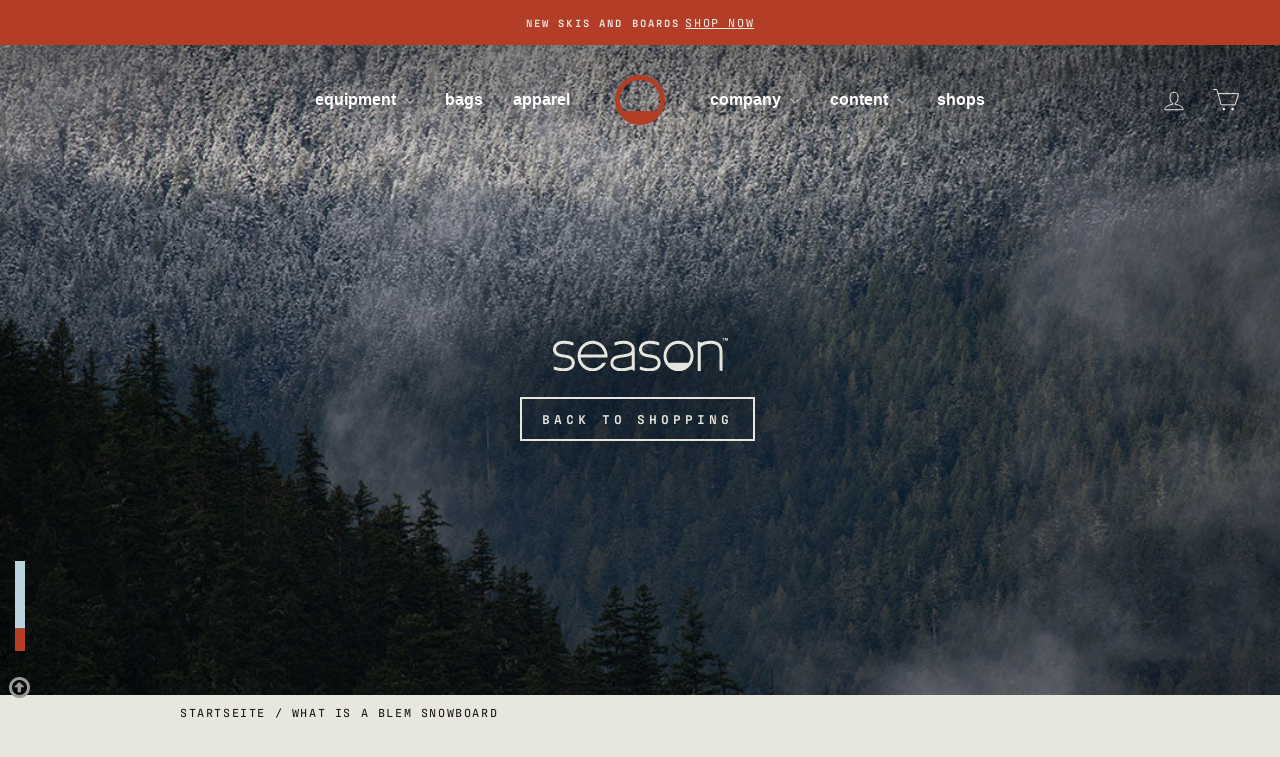

--- FILE ---
content_type: text/html; charset=utf-8
request_url: https://seasoneqpt.com/de-ch/pages/what-is-a-blem-snowboard
body_size: 80547
content:
<!doctype html>
<html class="no-js" lang="de" dir="ltr">
<head>
  <link rel="stylesheet" href="https://use.typekit.net/pkn1hvb.css">
   <!-- Google tag (gtag.js) -->
    <script async src="https://www.googletagmanager.com/gtag/js?id=G-PT7CEKH9RP"></script>
    <script>
      window.dataLayer = window.dataLayer || [];
      function gtag(){dataLayer.push(arguments);}
      gtag('js', new Date());

      gtag('config', 'G-PT7CEKH9RP');
    </script>
  <meta charset="utf-8">
  <meta http-equiv="X-UA-Compatible" content="IE=edge,chrome=1">
  <meta name="viewport" content="width=device-width,initial-scale=1">
  <meta name="theme-color" content="#1b1818">
  <link rel="canonical" href="https://seasoneqpt.com/de-ch/pages/what-is-a-blem-snowboard">
  <link rel="preconnect" href="https://cdn.shopify.com" crossorigin>
  <link rel="preconnect" href="https://fonts.shopifycdn.com" crossorigin>
  <link rel="dns-prefetch" href="https://productreviews.shopifycdn.com">
  <link rel="dns-prefetch" href="https://ajax.googleapis.com">
  <link rel="dns-prefetch" href="https://maps.googleapis.com">
  <link rel="dns-prefetch" href="https://maps.gstatic.com"><link rel="shortcut icon" href="//seasoneqpt.com/cdn/shop/files/season-portal-red_572f0a09-5d25-4e6c-ab33-2f071ae0415e_32x32.png?v=1661670957" type="image/png" /><title>season eqpt | what is a blem snowboard
&ndash; Season
</title>
<meta name="description" content="WHAT&#39;S A BLEM SNOWBOARD?  &quot;BLEM&quot; REFERS TO A MINOR COSMETIC IMPERFECTION OR &quot;BLEMISH&quot; ON OUR EQUIPMENT. SUCH MINOR COSMETIC BLEMISHES DO NOT AFFECT PERFORMANCE OF THE SKIS IN ANY WAY. ITEMS IN THE &quot;BLEM&quot; CATEGORY PERFORM ON PAR WITH THEIR NON-BLEM PEERS. IT&#39;S USUALLY NOT NOTICEABLE DUE TO THE HIGH STANDARDS OF OUR FACT"><meta property="og:site_name" content="Season">
  <meta property="og:url" content="https://seasoneqpt.com/de-ch/pages/what-is-a-blem-snowboard">
  <meta property="og:title" content="season eqpt | what is a blem snowboard">
  <meta property="og:type" content="website">
  <meta property="og:description" content="WHAT&#39;S A BLEM SNOWBOARD?  &quot;BLEM&quot; REFERS TO A MINOR COSMETIC IMPERFECTION OR &quot;BLEMISH&quot; ON OUR EQUIPMENT. SUCH MINOR COSMETIC BLEMISHES DO NOT AFFECT PERFORMANCE OF THE SKIS IN ANY WAY. ITEMS IN THE &quot;BLEM&quot; CATEGORY PERFORM ON PAR WITH THEIR NON-BLEM PEERS. IT&#39;S USUALLY NOT NOTICEABLE DUE TO THE HIGH STANDARDS OF OUR FACT"><meta property="og:image" content="http://seasoneqpt.com/cdn/shop/files/season-link.jpg?v=1693945485">
    <meta property="og:image:secure_url" content="https://seasoneqpt.com/cdn/shop/files/season-link.jpg?v=1693945485">
    <meta property="og:image:width" content="1200">
    <meta property="og:image:height" content="628"><meta name="twitter:site" content="@">
  <meta name="twitter:card" content="summary_large_image">
  <meta name="twitter:title" content="season eqpt | what is a blem snowboard">
  <meta name="twitter:description" content="WHAT&#39;S A BLEM SNOWBOARD?  &quot;BLEM&quot; REFERS TO A MINOR COSMETIC IMPERFECTION OR &quot;BLEMISH&quot; ON OUR EQUIPMENT. SUCH MINOR COSMETIC BLEMISHES DO NOT AFFECT PERFORMANCE OF THE SKIS IN ANY WAY. ITEMS IN THE &quot;BLEM&quot; CATEGORY PERFORM ON PAR WITH THEIR NON-BLEM PEERS. IT&#39;S USUALLY NOT NOTICEABLE DUE TO THE HIGH STANDARDS OF OUR FACT">
<style data-shopify>
  

  
  
  
</style><link href="//seasoneqpt.com/cdn/shop/t/22/assets/theme.css?v=140853629621378353331758602846" rel="stylesheet" type="text/css" media="all" />
<style data-shopify>:root {
    --typeHeaderPrimary: Helvetica;
    --typeHeaderFallback: Arial, sans-serif;
    --typeHeaderSize: 35px;
    --typeHeaderWeight: 700;
    --typeHeaderLineHeight: 1;
    --typeHeaderSpacing: 0.0em;

    --typeBasePrimary:"SF Mono";
    --typeBaseFallback:Menlo, Consolas, Monaco, Liberation Mono, Lucida Console, monospace, Apple Color Emoji, Segoe UI Emoji, Segoe UI Symbol;
    --typeBaseSize: 14px;
    --typeBaseWeight: 400;
    --typeBaseSpacing: 0.025em;
    --typeBaseLineHeight: 1.5;
    --typeBaselineHeightMinus01: 1.4;

    --typeCollectionTitle: 15px;

    --iconWeight: 2px;
    --iconLinecaps: miter;

    
        --buttonRadius: 0;
    

    --colorGridOverlayOpacity: 0.0;
    }

    .placeholder-content {
    background-image: linear-gradient(100deg, rgba(0,0,0,0) 40%, rgba(0, 0, 0, 0.0) 63%, rgba(0,0,0,0) 79%);
    }</style><script>
    document.documentElement.className = document.documentElement.className.replace('no-js', 'js');

    
    !function(c,n,r,t){if(!c[r]){var i,d,p=[];d="PROD"!==t&&t?"STAGING"===t?"https://cdn.gladly.qa/gladly/chat-sdk/widget.js":t:"https://cdn.gladly.com/chat-sdk/widget.js",c[r]={init:function(){i=arguments;var e={then:function(t){return p.push({type:"t",next:t}),e},catch:function(t){return p.push({type:"c",next:t}),e}};return e}},c.__onHelpAppHostReady__=function(t){if(delete c.__onHelpAppHostReady__,(c[r]=t).loaderCdn=d,i)for(var e=t.init.apply(t,i),n=0;n<p.length;n++){var a=p[n];e="t"===a.type?e.then(a.next):e.catch(a.next)}},function(){try{var t=n.getElementsByTagName("script")[0],e=n.createElement("script");e.async=!0,e.src=d+"?q="+(new Date).getTime(),t.parentNode.insertBefore(e,t)}catch(t){}}()}}
    (window,document,'Gladly','PROD')

    window.gladlyConfig = {
        appId: 'evo.com-evo.com-season'
      };
    

    window.theme = window.theme || {};
    theme.routes = {
      home: "/de-ch",
      cart: "/de-ch/cart.js",
      cartPage: "/de-ch/cart",
      cartAdd: "/de-ch/cart/add.js",
      cartChange: "/de-ch/cart/change.js",
      search: "/de-ch/search",
      predictiveSearch: "/de-ch/search/suggest"
    };
    theme.strings = {
      soldOut: "Ausverkauft",
      unavailable: "Nicht verfügbar",
      inStockLabel: "Auf Lager",
      oneStockLabel: "[count] auf Lager",
      otherStockLabel: "[count] auf Lager",
      willNotShipUntil: "Wird nach dem [date] versendet",
      willBeInStockAfter: "Wird nach dem [date] auf Lager sein",
      waitingForStock: "Inventar auf dem Weg",
      savePrice: "Sparen [saved_amount]",
      cartEmpty: "Ihr Einkaufswagen ist im Moment leer.",
      cartTermsConfirmation: "Sie müssen den Verkaufsbedingungen zustimmen, um auszuchecken",
      searchCollections: "Kollektionen",
      searchPages: "Seiten",
      searchArticles: "Artikel",
      productFrom: "Von ",
      maxQuantity: "Du kannst nur haben [quantity] von [title] in Ihrem Warenkorbt."
    };
    theme.settings = {
      cartType: "page",
      isCustomerTemplate: false,
      moneyFormat: "CHF {{amount}}",
      saveType: "dollar",
      productImageSize: "square",
      productImageCover: false,
      predictiveSearch: false,
      predictiveSearchType: null,
      predictiveSearchVendor: false,
      predictiveSearchPrice: false,
      quickView: false,
      themeName: 'Impulse',
      themeVersion: "7.4.0"
    };
  </script>

  <script>window.performance && window.performance.mark && window.performance.mark('shopify.content_for_header.start');</script><meta name="google-site-verification" content="b_nX8fCYioMpYvi7u4ECu74PNM6oxvTufK07UrGm31I">
<meta name="facebook-domain-verification" content="18scdggnm3t4pcw30ao7of9f5v05r8">
<meta id="shopify-digital-wallet" name="shopify-digital-wallet" content="/34631155771/digital_wallets/dialog">
<meta name="shopify-checkout-api-token" content="6ba40fcb608fdc89a6b0b7f6648222a1">
<meta id="in-context-paypal-metadata" data-shop-id="34631155771" data-venmo-supported="false" data-environment="production" data-locale="de_DE" data-paypal-v4="true" data-currency="CHF">
<link rel="alternate" hreflang="x-default" href="https://seasoneqpt.com/pages/what-is-a-blem-snowboard">
<link rel="alternate" hreflang="en-CA" href="https://seasoneqpt.com/en-ca/pages/what-is-a-blem-snowboard">
<link rel="alternate" hreflang="fr-CA" href="https://seasoneqpt.com/fr-ca/pages/what-is-a-blem-snowboard">
<link rel="alternate" hreflang="en-GB" href="https://seasoneqpt.com/en-gb/pages/what-is-a-blem-snowboard">
<link rel="alternate" hreflang="ja-JP" href="https://seasoneqpt.com/ja-jp/pages/what-is-a-blem-snowboard">
<link rel="alternate" hreflang="en-JP" href="https://seasoneqpt.com/en-jp/pages/what-is-a-blem-snowboard">
<link rel="alternate" hreflang="en-CH" href="https://seasoneqpt.com/en-ch/pages/what-is-a-blem-snowboard">
<link rel="alternate" hreflang="fr-CH" href="https://seasoneqpt.com/fr-ch/pages/what-is-a-blem-snowboard">
<link rel="alternate" hreflang="de-CH" href="https://seasoneqpt.com/de-ch/pages/what-is-a-blem-snowboard">
<link rel="alternate" hreflang="it-CH" href="https://seasoneqpt.com/it-ch/pages/what-is-a-blem-snowboard">
<link rel="alternate" hreflang="en-NZ" href="https://seasoneqpt.com/en-nz/pages/what-is-a-blem-snowboard">
<link rel="alternate" hreflang="en-HK" href="https://seasoneqpt.com/en-hk/pages/what-is-a-blem-snowboard">
<link rel="alternate" hreflang="en-AE" href="https://seasoneqpt.com/en-ae/pages/what-is-a-blem-snowboard">
<link rel="alternate" hreflang="en-KR" href="https://seasoneqpt.com/en-kr/pages/what-is-a-blem-snowboard">
<link rel="alternate" hreflang="es-MX" href="https://seasoneqpt.com/es-mx/pages/what-is-a-blem-snowboard">
<link rel="alternate" hreflang="en-MX" href="https://seasoneqpt.com/en-mx/pages/what-is-a-blem-snowboard">
<link rel="alternate" hreflang="en-IN" href="https://seasoneqpt.com/en-in/pages/what-is-a-blem-snowboard">
<link rel="alternate" hreflang="en-SE" href="https://seasoneqpt.com/en-se/pages/what-is-a-blem-snowboard">
<link rel="alternate" hreflang="en-NO" href="https://seasoneqpt.com/en-no/pages/what-is-a-blem-snowboard">
<link rel="alternate" hreflang="en-IE" href="https://seasoneqpt.com/en-ie/pages/what-is-a-blem-snowboard">
<link rel="alternate" hreflang="en-AD" href="https://seasoneqpt.com/en-eu/pages/what-is-a-blem-snowboard">
<link rel="alternate" hreflang="de-AD" href="https://seasoneqpt.com/de-eu/pages/what-is-a-blem-snowboard">
<link rel="alternate" hreflang="fr-AD" href="https://seasoneqpt.com/fr-eu/pages/what-is-a-blem-snowboard">
<link rel="alternate" hreflang="es-AD" href="https://seasoneqpt.com/es-eu/pages/what-is-a-blem-snowboard">
<link rel="alternate" hreflang="it-AD" href="https://seasoneqpt.com/it-eu/pages/what-is-a-blem-snowboard">
<link rel="alternate" hreflang="en-AT" href="https://seasoneqpt.com/en-eu/pages/what-is-a-blem-snowboard">
<link rel="alternate" hreflang="de-AT" href="https://seasoneqpt.com/de-eu/pages/what-is-a-blem-snowboard">
<link rel="alternate" hreflang="fr-AT" href="https://seasoneqpt.com/fr-eu/pages/what-is-a-blem-snowboard">
<link rel="alternate" hreflang="es-AT" href="https://seasoneqpt.com/es-eu/pages/what-is-a-blem-snowboard">
<link rel="alternate" hreflang="it-AT" href="https://seasoneqpt.com/it-eu/pages/what-is-a-blem-snowboard">
<link rel="alternate" hreflang="en-BE" href="https://seasoneqpt.com/en-eu/pages/what-is-a-blem-snowboard">
<link rel="alternate" hreflang="de-BE" href="https://seasoneqpt.com/de-eu/pages/what-is-a-blem-snowboard">
<link rel="alternate" hreflang="fr-BE" href="https://seasoneqpt.com/fr-eu/pages/what-is-a-blem-snowboard">
<link rel="alternate" hreflang="es-BE" href="https://seasoneqpt.com/es-eu/pages/what-is-a-blem-snowboard">
<link rel="alternate" hreflang="it-BE" href="https://seasoneqpt.com/it-eu/pages/what-is-a-blem-snowboard">
<link rel="alternate" hreflang="en-BG" href="https://seasoneqpt.com/en-eu/pages/what-is-a-blem-snowboard">
<link rel="alternate" hreflang="de-BG" href="https://seasoneqpt.com/de-eu/pages/what-is-a-blem-snowboard">
<link rel="alternate" hreflang="fr-BG" href="https://seasoneqpt.com/fr-eu/pages/what-is-a-blem-snowboard">
<link rel="alternate" hreflang="es-BG" href="https://seasoneqpt.com/es-eu/pages/what-is-a-blem-snowboard">
<link rel="alternate" hreflang="it-BG" href="https://seasoneqpt.com/it-eu/pages/what-is-a-blem-snowboard">
<link rel="alternate" hreflang="en-CZ" href="https://seasoneqpt.com/en-eu/pages/what-is-a-blem-snowboard">
<link rel="alternate" hreflang="de-CZ" href="https://seasoneqpt.com/de-eu/pages/what-is-a-blem-snowboard">
<link rel="alternate" hreflang="fr-CZ" href="https://seasoneqpt.com/fr-eu/pages/what-is-a-blem-snowboard">
<link rel="alternate" hreflang="es-CZ" href="https://seasoneqpt.com/es-eu/pages/what-is-a-blem-snowboard">
<link rel="alternate" hreflang="it-CZ" href="https://seasoneqpt.com/it-eu/pages/what-is-a-blem-snowboard">
<link rel="alternate" hreflang="en-DE" href="https://seasoneqpt.com/en-eu/pages/what-is-a-blem-snowboard">
<link rel="alternate" hreflang="de-DE" href="https://seasoneqpt.com/de-eu/pages/what-is-a-blem-snowboard">
<link rel="alternate" hreflang="fr-DE" href="https://seasoneqpt.com/fr-eu/pages/what-is-a-blem-snowboard">
<link rel="alternate" hreflang="es-DE" href="https://seasoneqpt.com/es-eu/pages/what-is-a-blem-snowboard">
<link rel="alternate" hreflang="it-DE" href="https://seasoneqpt.com/it-eu/pages/what-is-a-blem-snowboard">
<link rel="alternate" hreflang="en-DK" href="https://seasoneqpt.com/en-eu/pages/what-is-a-blem-snowboard">
<link rel="alternate" hreflang="de-DK" href="https://seasoneqpt.com/de-eu/pages/what-is-a-blem-snowboard">
<link rel="alternate" hreflang="fr-DK" href="https://seasoneqpt.com/fr-eu/pages/what-is-a-blem-snowboard">
<link rel="alternate" hreflang="es-DK" href="https://seasoneqpt.com/es-eu/pages/what-is-a-blem-snowboard">
<link rel="alternate" hreflang="it-DK" href="https://seasoneqpt.com/it-eu/pages/what-is-a-blem-snowboard">
<link rel="alternate" hreflang="en-EE" href="https://seasoneqpt.com/en-eu/pages/what-is-a-blem-snowboard">
<link rel="alternate" hreflang="de-EE" href="https://seasoneqpt.com/de-eu/pages/what-is-a-blem-snowboard">
<link rel="alternate" hreflang="fr-EE" href="https://seasoneqpt.com/fr-eu/pages/what-is-a-blem-snowboard">
<link rel="alternate" hreflang="es-EE" href="https://seasoneqpt.com/es-eu/pages/what-is-a-blem-snowboard">
<link rel="alternate" hreflang="it-EE" href="https://seasoneqpt.com/it-eu/pages/what-is-a-blem-snowboard">
<link rel="alternate" hreflang="en-ES" href="https://seasoneqpt.com/en-eu/pages/what-is-a-blem-snowboard">
<link rel="alternate" hreflang="de-ES" href="https://seasoneqpt.com/de-eu/pages/what-is-a-blem-snowboard">
<link rel="alternate" hreflang="fr-ES" href="https://seasoneqpt.com/fr-eu/pages/what-is-a-blem-snowboard">
<link rel="alternate" hreflang="es-ES" href="https://seasoneqpt.com/es-eu/pages/what-is-a-blem-snowboard">
<link rel="alternate" hreflang="it-ES" href="https://seasoneqpt.com/it-eu/pages/what-is-a-blem-snowboard">
<link rel="alternate" hreflang="en-FR" href="https://seasoneqpt.com/en-eu/pages/what-is-a-blem-snowboard">
<link rel="alternate" hreflang="de-FR" href="https://seasoneqpt.com/de-eu/pages/what-is-a-blem-snowboard">
<link rel="alternate" hreflang="fr-FR" href="https://seasoneqpt.com/fr-eu/pages/what-is-a-blem-snowboard">
<link rel="alternate" hreflang="es-FR" href="https://seasoneqpt.com/es-eu/pages/what-is-a-blem-snowboard">
<link rel="alternate" hreflang="it-FR" href="https://seasoneqpt.com/it-eu/pages/what-is-a-blem-snowboard">
<link rel="alternate" hreflang="en-GR" href="https://seasoneqpt.com/en-eu/pages/what-is-a-blem-snowboard">
<link rel="alternate" hreflang="de-GR" href="https://seasoneqpt.com/de-eu/pages/what-is-a-blem-snowboard">
<link rel="alternate" hreflang="fr-GR" href="https://seasoneqpt.com/fr-eu/pages/what-is-a-blem-snowboard">
<link rel="alternate" hreflang="es-GR" href="https://seasoneqpt.com/es-eu/pages/what-is-a-blem-snowboard">
<link rel="alternate" hreflang="it-GR" href="https://seasoneqpt.com/it-eu/pages/what-is-a-blem-snowboard">
<link rel="alternate" hreflang="en-HR" href="https://seasoneqpt.com/en-eu/pages/what-is-a-blem-snowboard">
<link rel="alternate" hreflang="de-HR" href="https://seasoneqpt.com/de-eu/pages/what-is-a-blem-snowboard">
<link rel="alternate" hreflang="fr-HR" href="https://seasoneqpt.com/fr-eu/pages/what-is-a-blem-snowboard">
<link rel="alternate" hreflang="es-HR" href="https://seasoneqpt.com/es-eu/pages/what-is-a-blem-snowboard">
<link rel="alternate" hreflang="it-HR" href="https://seasoneqpt.com/it-eu/pages/what-is-a-blem-snowboard">
<link rel="alternate" hreflang="en-HU" href="https://seasoneqpt.com/en-eu/pages/what-is-a-blem-snowboard">
<link rel="alternate" hreflang="de-HU" href="https://seasoneqpt.com/de-eu/pages/what-is-a-blem-snowboard">
<link rel="alternate" hreflang="fr-HU" href="https://seasoneqpt.com/fr-eu/pages/what-is-a-blem-snowboard">
<link rel="alternate" hreflang="es-HU" href="https://seasoneqpt.com/es-eu/pages/what-is-a-blem-snowboard">
<link rel="alternate" hreflang="it-HU" href="https://seasoneqpt.com/it-eu/pages/what-is-a-blem-snowboard">
<link rel="alternate" hreflang="en-IL" href="https://seasoneqpt.com/en-eu/pages/what-is-a-blem-snowboard">
<link rel="alternate" hreflang="de-IL" href="https://seasoneqpt.com/de-eu/pages/what-is-a-blem-snowboard">
<link rel="alternate" hreflang="fr-IL" href="https://seasoneqpt.com/fr-eu/pages/what-is-a-blem-snowboard">
<link rel="alternate" hreflang="es-IL" href="https://seasoneqpt.com/es-eu/pages/what-is-a-blem-snowboard">
<link rel="alternate" hreflang="it-IL" href="https://seasoneqpt.com/it-eu/pages/what-is-a-blem-snowboard">
<link rel="alternate" hreflang="en-IS" href="https://seasoneqpt.com/en-eu/pages/what-is-a-blem-snowboard">
<link rel="alternate" hreflang="de-IS" href="https://seasoneqpt.com/de-eu/pages/what-is-a-blem-snowboard">
<link rel="alternate" hreflang="fr-IS" href="https://seasoneqpt.com/fr-eu/pages/what-is-a-blem-snowboard">
<link rel="alternate" hreflang="es-IS" href="https://seasoneqpt.com/es-eu/pages/what-is-a-blem-snowboard">
<link rel="alternate" hreflang="it-IS" href="https://seasoneqpt.com/it-eu/pages/what-is-a-blem-snowboard">
<link rel="alternate" hreflang="en-IT" href="https://seasoneqpt.com/en-eu/pages/what-is-a-blem-snowboard">
<link rel="alternate" hreflang="de-IT" href="https://seasoneqpt.com/de-eu/pages/what-is-a-blem-snowboard">
<link rel="alternate" hreflang="fr-IT" href="https://seasoneqpt.com/fr-eu/pages/what-is-a-blem-snowboard">
<link rel="alternate" hreflang="es-IT" href="https://seasoneqpt.com/es-eu/pages/what-is-a-blem-snowboard">
<link rel="alternate" hreflang="it-IT" href="https://seasoneqpt.com/it-eu/pages/what-is-a-blem-snowboard">
<link rel="alternate" hreflang="en-MC" href="https://seasoneqpt.com/en-eu/pages/what-is-a-blem-snowboard">
<link rel="alternate" hreflang="de-MC" href="https://seasoneqpt.com/de-eu/pages/what-is-a-blem-snowboard">
<link rel="alternate" hreflang="fr-MC" href="https://seasoneqpt.com/fr-eu/pages/what-is-a-blem-snowboard">
<link rel="alternate" hreflang="es-MC" href="https://seasoneqpt.com/es-eu/pages/what-is-a-blem-snowboard">
<link rel="alternate" hreflang="it-MC" href="https://seasoneqpt.com/it-eu/pages/what-is-a-blem-snowboard">
<link rel="alternate" hreflang="en-MD" href="https://seasoneqpt.com/en-eu/pages/what-is-a-blem-snowboard">
<link rel="alternate" hreflang="de-MD" href="https://seasoneqpt.com/de-eu/pages/what-is-a-blem-snowboard">
<link rel="alternate" hreflang="fr-MD" href="https://seasoneqpt.com/fr-eu/pages/what-is-a-blem-snowboard">
<link rel="alternate" hreflang="es-MD" href="https://seasoneqpt.com/es-eu/pages/what-is-a-blem-snowboard">
<link rel="alternate" hreflang="it-MD" href="https://seasoneqpt.com/it-eu/pages/what-is-a-blem-snowboard">
<link rel="alternate" hreflang="en-MT" href="https://seasoneqpt.com/en-eu/pages/what-is-a-blem-snowboard">
<link rel="alternate" hreflang="de-MT" href="https://seasoneqpt.com/de-eu/pages/what-is-a-blem-snowboard">
<link rel="alternate" hreflang="fr-MT" href="https://seasoneqpt.com/fr-eu/pages/what-is-a-blem-snowboard">
<link rel="alternate" hreflang="es-MT" href="https://seasoneqpt.com/es-eu/pages/what-is-a-blem-snowboard">
<link rel="alternate" hreflang="it-MT" href="https://seasoneqpt.com/it-eu/pages/what-is-a-blem-snowboard">
<link rel="alternate" hreflang="en-NL" href="https://seasoneqpt.com/en-eu/pages/what-is-a-blem-snowboard">
<link rel="alternate" hreflang="de-NL" href="https://seasoneqpt.com/de-eu/pages/what-is-a-blem-snowboard">
<link rel="alternate" hreflang="fr-NL" href="https://seasoneqpt.com/fr-eu/pages/what-is-a-blem-snowboard">
<link rel="alternate" hreflang="es-NL" href="https://seasoneqpt.com/es-eu/pages/what-is-a-blem-snowboard">
<link rel="alternate" hreflang="it-NL" href="https://seasoneqpt.com/it-eu/pages/what-is-a-blem-snowboard">
<link rel="alternate" hreflang="en-PL" href="https://seasoneqpt.com/en-eu/pages/what-is-a-blem-snowboard">
<link rel="alternate" hreflang="de-PL" href="https://seasoneqpt.com/de-eu/pages/what-is-a-blem-snowboard">
<link rel="alternate" hreflang="fr-PL" href="https://seasoneqpt.com/fr-eu/pages/what-is-a-blem-snowboard">
<link rel="alternate" hreflang="es-PL" href="https://seasoneqpt.com/es-eu/pages/what-is-a-blem-snowboard">
<link rel="alternate" hreflang="it-PL" href="https://seasoneqpt.com/it-eu/pages/what-is-a-blem-snowboard">
<link rel="alternate" hreflang="en-PT" href="https://seasoneqpt.com/en-eu/pages/what-is-a-blem-snowboard">
<link rel="alternate" hreflang="de-PT" href="https://seasoneqpt.com/de-eu/pages/what-is-a-blem-snowboard">
<link rel="alternate" hreflang="fr-PT" href="https://seasoneqpt.com/fr-eu/pages/what-is-a-blem-snowboard">
<link rel="alternate" hreflang="es-PT" href="https://seasoneqpt.com/es-eu/pages/what-is-a-blem-snowboard">
<link rel="alternate" hreflang="it-PT" href="https://seasoneqpt.com/it-eu/pages/what-is-a-blem-snowboard">
<link rel="alternate" hreflang="en-RO" href="https://seasoneqpt.com/en-eu/pages/what-is-a-blem-snowboard">
<link rel="alternate" hreflang="de-RO" href="https://seasoneqpt.com/de-eu/pages/what-is-a-blem-snowboard">
<link rel="alternate" hreflang="fr-RO" href="https://seasoneqpt.com/fr-eu/pages/what-is-a-blem-snowboard">
<link rel="alternate" hreflang="es-RO" href="https://seasoneqpt.com/es-eu/pages/what-is-a-blem-snowboard">
<link rel="alternate" hreflang="it-RO" href="https://seasoneqpt.com/it-eu/pages/what-is-a-blem-snowboard">
<link rel="alternate" hreflang="en-SI" href="https://seasoneqpt.com/en-eu/pages/what-is-a-blem-snowboard">
<link rel="alternate" hreflang="de-SI" href="https://seasoneqpt.com/de-eu/pages/what-is-a-blem-snowboard">
<link rel="alternate" hreflang="fr-SI" href="https://seasoneqpt.com/fr-eu/pages/what-is-a-blem-snowboard">
<link rel="alternate" hreflang="es-SI" href="https://seasoneqpt.com/es-eu/pages/what-is-a-blem-snowboard">
<link rel="alternate" hreflang="it-SI" href="https://seasoneqpt.com/it-eu/pages/what-is-a-blem-snowboard">
<link rel="alternate" hreflang="en-SK" href="https://seasoneqpt.com/en-eu/pages/what-is-a-blem-snowboard">
<link rel="alternate" hreflang="de-SK" href="https://seasoneqpt.com/de-eu/pages/what-is-a-blem-snowboard">
<link rel="alternate" hreflang="fr-SK" href="https://seasoneqpt.com/fr-eu/pages/what-is-a-blem-snowboard">
<link rel="alternate" hreflang="es-SK" href="https://seasoneqpt.com/es-eu/pages/what-is-a-blem-snowboard">
<link rel="alternate" hreflang="it-SK" href="https://seasoneqpt.com/it-eu/pages/what-is-a-blem-snowboard">
<link rel="alternate" hreflang="en-AR" href="https://seasoneqpt.com/en-sa/pages/what-is-a-blem-snowboard">
<link rel="alternate" hreflang="es-AR" href="https://seasoneqpt.com/es-sa/pages/what-is-a-blem-snowboard">
<link rel="alternate" hreflang="en-BO" href="https://seasoneqpt.com/en-sa/pages/what-is-a-blem-snowboard">
<link rel="alternate" hreflang="es-BO" href="https://seasoneqpt.com/es-sa/pages/what-is-a-blem-snowboard">
<link rel="alternate" hreflang="en-BR" href="https://seasoneqpt.com/en-sa/pages/what-is-a-blem-snowboard">
<link rel="alternate" hreflang="es-BR" href="https://seasoneqpt.com/es-sa/pages/what-is-a-blem-snowboard">
<link rel="alternate" hreflang="en-CL" href="https://seasoneqpt.com/en-sa/pages/what-is-a-blem-snowboard">
<link rel="alternate" hreflang="es-CL" href="https://seasoneqpt.com/es-sa/pages/what-is-a-blem-snowboard">
<link rel="alternate" hreflang="en-CO" href="https://seasoneqpt.com/en-sa/pages/what-is-a-blem-snowboard">
<link rel="alternate" hreflang="es-CO" href="https://seasoneqpt.com/es-sa/pages/what-is-a-blem-snowboard">
<link rel="alternate" hreflang="en-GF" href="https://seasoneqpt.com/en-sa/pages/what-is-a-blem-snowboard">
<link rel="alternate" hreflang="es-GF" href="https://seasoneqpt.com/es-sa/pages/what-is-a-blem-snowboard">
<link rel="alternate" hreflang="en-PE" href="https://seasoneqpt.com/en-sa/pages/what-is-a-blem-snowboard">
<link rel="alternate" hreflang="es-PE" href="https://seasoneqpt.com/es-sa/pages/what-is-a-blem-snowboard">
<link rel="alternate" hreflang="en-UY" href="https://seasoneqpt.com/en-sa/pages/what-is-a-blem-snowboard">
<link rel="alternate" hreflang="es-UY" href="https://seasoneqpt.com/es-sa/pages/what-is-a-blem-snowboard">
<link rel="alternate" hreflang="en-FI" href="https://seasoneqpt.com/en-fi/pages/what-is-a-blem-snowboard">
<link rel="alternate" hreflang="es-FI" href="https://seasoneqpt.com/es-fi/pages/what-is-a-blem-snowboard">
<link rel="alternate" hreflang="en-US" href="https://seasoneqpt.com/pages/what-is-a-blem-snowboard">
<link rel="alternate" hreflang="es-US" href="https://seasoneqpt.com/es/pages/what-is-a-blem-snowboard">
<script async="async" src="/checkouts/internal/preloads.js?locale=de-CH"></script>
<link rel="preconnect" href="https://shop.app" crossorigin="anonymous">
<script async="async" src="https://shop.app/checkouts/internal/preloads.js?locale=de-CH&shop_id=34631155771" crossorigin="anonymous"></script>
<script id="apple-pay-shop-capabilities" type="application/json">{"shopId":34631155771,"countryCode":"US","currencyCode":"CHF","merchantCapabilities":["supports3DS"],"merchantId":"gid:\/\/shopify\/Shop\/34631155771","merchantName":"Season","requiredBillingContactFields":["postalAddress","email"],"requiredShippingContactFields":["postalAddress","email"],"shippingType":"shipping","supportedNetworks":["visa","masterCard","amex","discover","elo","jcb"],"total":{"type":"pending","label":"Season","amount":"1.00"},"shopifyPaymentsEnabled":true,"supportsSubscriptions":true}</script>
<script id="shopify-features" type="application/json">{"accessToken":"6ba40fcb608fdc89a6b0b7f6648222a1","betas":["rich-media-storefront-analytics"],"domain":"seasoneqpt.com","predictiveSearch":true,"shopId":34631155771,"locale":"de"}</script>
<script>var Shopify = Shopify || {};
Shopify.shop = "dev-season-eqpt.myshopify.com";
Shopify.locale = "de";
Shopify.currency = {"active":"CHF","rate":"0.80403834"};
Shopify.country = "CH";
Shopify.theme = {"name":"impulse - season 25-26","id":133733154875,"schema_name":"Impulse","schema_version":"7.4.0","theme_store_id":857,"role":"main"};
Shopify.theme.handle = "null";
Shopify.theme.style = {"id":null,"handle":null};
Shopify.cdnHost = "seasoneqpt.com/cdn";
Shopify.routes = Shopify.routes || {};
Shopify.routes.root = "/de-ch/";</script>
<script type="module">!function(o){(o.Shopify=o.Shopify||{}).modules=!0}(window);</script>
<script>!function(o){function n(){var o=[];function n(){o.push(Array.prototype.slice.apply(arguments))}return n.q=o,n}var t=o.Shopify=o.Shopify||{};t.loadFeatures=n(),t.autoloadFeatures=n()}(window);</script>
<script>
  window.ShopifyPay = window.ShopifyPay || {};
  window.ShopifyPay.apiHost = "shop.app\/pay";
  window.ShopifyPay.redirectState = null;
</script>
<script id="shop-js-analytics" type="application/json">{"pageType":"page"}</script>
<script defer="defer" async type="module" src="//seasoneqpt.com/cdn/shopifycloud/shop-js/modules/v2/client.init-shop-cart-sync_KNlu3ypL.de.esm.js"></script>
<script defer="defer" async type="module" src="//seasoneqpt.com/cdn/shopifycloud/shop-js/modules/v2/chunk.common_SKKNcA3B.esm.js"></script>
<script type="module">
  await import("//seasoneqpt.com/cdn/shopifycloud/shop-js/modules/v2/client.init-shop-cart-sync_KNlu3ypL.de.esm.js");
await import("//seasoneqpt.com/cdn/shopifycloud/shop-js/modules/v2/chunk.common_SKKNcA3B.esm.js");

  window.Shopify.SignInWithShop?.initShopCartSync?.({"fedCMEnabled":true,"windoidEnabled":true});

</script>
<script>
  window.Shopify = window.Shopify || {};
  if (!window.Shopify.featureAssets) window.Shopify.featureAssets = {};
  window.Shopify.featureAssets['shop-js'] = {"shop-cart-sync":["modules/v2/client.shop-cart-sync_k8i4GZj8.de.esm.js","modules/v2/chunk.common_SKKNcA3B.esm.js"],"init-fed-cm":["modules/v2/client.init-fed-cm_D0BjbGtx.de.esm.js","modules/v2/chunk.common_SKKNcA3B.esm.js"],"init-shop-email-lookup-coordinator":["modules/v2/client.init-shop-email-lookup-coordinator_C1Mn5gmY.de.esm.js","modules/v2/chunk.common_SKKNcA3B.esm.js"],"shop-cash-offers":["modules/v2/client.shop-cash-offers_B3whTqcF.de.esm.js","modules/v2/chunk.common_SKKNcA3B.esm.js","modules/v2/chunk.modal_DkIG3Fgw.esm.js"],"shop-button":["modules/v2/client.shop-button_D_RfUj15.de.esm.js","modules/v2/chunk.common_SKKNcA3B.esm.js"],"init-windoid":["modules/v2/client.init-windoid_8jeYy5EL.de.esm.js","modules/v2/chunk.common_SKKNcA3B.esm.js"],"avatar":["modules/v2/client.avatar_BTnouDA3.de.esm.js"],"init-shop-cart-sync":["modules/v2/client.init-shop-cart-sync_KNlu3ypL.de.esm.js","modules/v2/chunk.common_SKKNcA3B.esm.js"],"shop-toast-manager":["modules/v2/client.shop-toast-manager_BgCuCmrO.de.esm.js","modules/v2/chunk.common_SKKNcA3B.esm.js"],"pay-button":["modules/v2/client.pay-button_CjdnaBv_.de.esm.js","modules/v2/chunk.common_SKKNcA3B.esm.js"],"shop-login-button":["modules/v2/client.shop-login-button_CEUlukBc.de.esm.js","modules/v2/chunk.common_SKKNcA3B.esm.js","modules/v2/chunk.modal_DkIG3Fgw.esm.js"],"init-customer-accounts-sign-up":["modules/v2/client.init-customer-accounts-sign-up_DzHMkW24.de.esm.js","modules/v2/client.shop-login-button_CEUlukBc.de.esm.js","modules/v2/chunk.common_SKKNcA3B.esm.js","modules/v2/chunk.modal_DkIG3Fgw.esm.js"],"init-shop-for-new-customer-accounts":["modules/v2/client.init-shop-for-new-customer-accounts_YhlXPR3_.de.esm.js","modules/v2/client.shop-login-button_CEUlukBc.de.esm.js","modules/v2/chunk.common_SKKNcA3B.esm.js","modules/v2/chunk.modal_DkIG3Fgw.esm.js"],"init-customer-accounts":["modules/v2/client.init-customer-accounts_OI3KPqOS.de.esm.js","modules/v2/client.shop-login-button_CEUlukBc.de.esm.js","modules/v2/chunk.common_SKKNcA3B.esm.js","modules/v2/chunk.modal_DkIG3Fgw.esm.js"],"shop-follow-button":["modules/v2/client.shop-follow-button_hOj2EoVV.de.esm.js","modules/v2/chunk.common_SKKNcA3B.esm.js","modules/v2/chunk.modal_DkIG3Fgw.esm.js"],"lead-capture":["modules/v2/client.lead-capture_BxEnh2Kl.de.esm.js","modules/v2/chunk.common_SKKNcA3B.esm.js","modules/v2/chunk.modal_DkIG3Fgw.esm.js"],"checkout-modal":["modules/v2/client.checkout-modal_BXOrYBqT.de.esm.js","modules/v2/chunk.common_SKKNcA3B.esm.js","modules/v2/chunk.modal_DkIG3Fgw.esm.js"],"shop-login":["modules/v2/client.shop-login_C0yXGVIT.de.esm.js","modules/v2/chunk.common_SKKNcA3B.esm.js","modules/v2/chunk.modal_DkIG3Fgw.esm.js"],"payment-terms":["modules/v2/client.payment-terms_DLEnrQGV.de.esm.js","modules/v2/chunk.common_SKKNcA3B.esm.js","modules/v2/chunk.modal_DkIG3Fgw.esm.js"]};
</script>
<script>(function() {
  var isLoaded = false;
  function asyncLoad() {
    if (isLoaded) return;
    isLoaded = true;
    var urls = ["https:\/\/intg.snapchat.com\/shopify\/shopify-scevent-init.js?id=160c1c58-1afe-43bd-8706-5c063d3afed0\u0026shop=dev-season-eqpt.myshopify.com","https:\/\/static.klaviyo.com\/onsite\/js\/klaviyo.js?company_id=MgSm2p\u0026shop=dev-season-eqpt.myshopify.com","https:\/\/cdn.roseperl.com\/storelocator-prod\/stockist-form\/dev-season-eqpt-1750212492.js?shop=dev-season-eqpt.myshopify.com","https:\/\/cdn.roseperl.com\/storelocator-prod\/setting\/dev-season-eqpt-1758738610.js?shop=dev-season-eqpt.myshopify.com","https:\/\/cdn.roseperl.com\/storelocator-prod\/wtb\/dev-season-eqpt-1758738611.js?shop=dev-season-eqpt.myshopify.com"];
    for (var i = 0; i < urls.length; i++) {
      var s = document.createElement('script');
      s.type = 'text/javascript';
      s.async = true;
      s.src = urls[i];
      var x = document.getElementsByTagName('script')[0];
      x.parentNode.insertBefore(s, x);
    }
  };
  if(window.attachEvent) {
    window.attachEvent('onload', asyncLoad);
  } else {
    window.addEventListener('load', asyncLoad, false);
  }
})();</script>
<script id="__st">var __st={"a":34631155771,"offset":-28800,"reqid":"37aa991a-1718-4223-8529-e7de8e6b5233-1767156769","pageurl":"seasoneqpt.com\/de-ch\/pages\/what-is-a-blem-snowboard","s":"pages-87695097915","u":"c40e60d97b0b","p":"page","rtyp":"page","rid":87695097915};</script>
<script>window.ShopifyPaypalV4VisibilityTracking = true;</script>
<script id="captcha-bootstrap">!function(){'use strict';const t='contact',e='account',n='new_comment',o=[[t,t],['blogs',n],['comments',n],[t,'customer']],c=[[e,'customer_login'],[e,'guest_login'],[e,'recover_customer_password'],[e,'create_customer']],r=t=>t.map((([t,e])=>`form[action*='/${t}']:not([data-nocaptcha='true']) input[name='form_type'][value='${e}']`)).join(','),a=t=>()=>t?[...document.querySelectorAll(t)].map((t=>t.form)):[];function s(){const t=[...o],e=r(t);return a(e)}const i='password',u='form_key',d=['recaptcha-v3-token','g-recaptcha-response','h-captcha-response',i],f=()=>{try{return window.sessionStorage}catch{return}},m='__shopify_v',_=t=>t.elements[u];function p(t,e,n=!1){try{const o=window.sessionStorage,c=JSON.parse(o.getItem(e)),{data:r}=function(t){const{data:e,action:n}=t;return t[m]||n?{data:e,action:n}:{data:t,action:n}}(c);for(const[e,n]of Object.entries(r))t.elements[e]&&(t.elements[e].value=n);n&&o.removeItem(e)}catch(o){console.error('form repopulation failed',{error:o})}}const l='form_type',E='cptcha';function T(t){t.dataset[E]=!0}const w=window,h=w.document,L='Shopify',v='ce_forms',y='captcha';let A=!1;((t,e)=>{const n=(g='f06e6c50-85a8-45c8-87d0-21a2b65856fe',I='https://cdn.shopify.com/shopifycloud/storefront-forms-hcaptcha/ce_storefront_forms_captcha_hcaptcha.v1.5.2.iife.js',D={infoText:'Durch hCaptcha geschützt',privacyText:'Datenschutz',termsText:'Allgemeine Geschäftsbedingungen'},(t,e,n)=>{const o=w[L][v],c=o.bindForm;if(c)return c(t,g,e,D).then(n);var r;o.q.push([[t,g,e,D],n]),r=I,A||(h.body.append(Object.assign(h.createElement('script'),{id:'captcha-provider',async:!0,src:r})),A=!0)});var g,I,D;w[L]=w[L]||{},w[L][v]=w[L][v]||{},w[L][v].q=[],w[L][y]=w[L][y]||{},w[L][y].protect=function(t,e){n(t,void 0,e),T(t)},Object.freeze(w[L][y]),function(t,e,n,w,h,L){const[v,y,A,g]=function(t,e,n){const i=e?o:[],u=t?c:[],d=[...i,...u],f=r(d),m=r(i),_=r(d.filter((([t,e])=>n.includes(e))));return[a(f),a(m),a(_),s()]}(w,h,L),I=t=>{const e=t.target;return e instanceof HTMLFormElement?e:e&&e.form},D=t=>v().includes(t);t.addEventListener('submit',(t=>{const e=I(t);if(!e)return;const n=D(e)&&!e.dataset.hcaptchaBound&&!e.dataset.recaptchaBound,o=_(e),c=g().includes(e)&&(!o||!o.value);(n||c)&&t.preventDefault(),c&&!n&&(function(t){try{if(!f())return;!function(t){const e=f();if(!e)return;const n=_(t);if(!n)return;const o=n.value;o&&e.removeItem(o)}(t);const e=Array.from(Array(32),(()=>Math.random().toString(36)[2])).join('');!function(t,e){_(t)||t.append(Object.assign(document.createElement('input'),{type:'hidden',name:u})),t.elements[u].value=e}(t,e),function(t,e){const n=f();if(!n)return;const o=[...t.querySelectorAll(`input[type='${i}']`)].map((({name:t})=>t)),c=[...d,...o],r={};for(const[a,s]of new FormData(t).entries())c.includes(a)||(r[a]=s);n.setItem(e,JSON.stringify({[m]:1,action:t.action,data:r}))}(t,e)}catch(e){console.error('failed to persist form',e)}}(e),e.submit())}));const S=(t,e)=>{t&&!t.dataset[E]&&(n(t,e.some((e=>e===t))),T(t))};for(const o of['focusin','change'])t.addEventListener(o,(t=>{const e=I(t);D(e)&&S(e,y())}));const B=e.get('form_key'),M=e.get(l),P=B&&M;t.addEventListener('DOMContentLoaded',(()=>{const t=y();if(P)for(const e of t)e.elements[l].value===M&&p(e,B);[...new Set([...A(),...v().filter((t=>'true'===t.dataset.shopifyCaptcha))])].forEach((e=>S(e,t)))}))}(h,new URLSearchParams(w.location.search),n,t,e,['guest_login'])})(!0,!1)}();</script>
<script integrity="sha256-4kQ18oKyAcykRKYeNunJcIwy7WH5gtpwJnB7kiuLZ1E=" data-source-attribution="shopify.loadfeatures" defer="defer" src="//seasoneqpt.com/cdn/shopifycloud/storefront/assets/storefront/load_feature-a0a9edcb.js" crossorigin="anonymous"></script>
<script crossorigin="anonymous" defer="defer" src="//seasoneqpt.com/cdn/shopifycloud/storefront/assets/shopify_pay/storefront-65b4c6d7.js?v=20250812"></script>
<script data-source-attribution="shopify.dynamic_checkout.dynamic.init">var Shopify=Shopify||{};Shopify.PaymentButton=Shopify.PaymentButton||{isStorefrontPortableWallets:!0,init:function(){window.Shopify.PaymentButton.init=function(){};var t=document.createElement("script");t.src="https://seasoneqpt.com/cdn/shopifycloud/portable-wallets/latest/portable-wallets.de.js",t.type="module",document.head.appendChild(t)}};
</script>
<script data-source-attribution="shopify.dynamic_checkout.buyer_consent">
  function portableWalletsHideBuyerConsent(e){var t=document.getElementById("shopify-buyer-consent"),n=document.getElementById("shopify-subscription-policy-button");t&&n&&(t.classList.add("hidden"),t.setAttribute("aria-hidden","true"),n.removeEventListener("click",e))}function portableWalletsShowBuyerConsent(e){var t=document.getElementById("shopify-buyer-consent"),n=document.getElementById("shopify-subscription-policy-button");t&&n&&(t.classList.remove("hidden"),t.removeAttribute("aria-hidden"),n.addEventListener("click",e))}window.Shopify?.PaymentButton&&(window.Shopify.PaymentButton.hideBuyerConsent=portableWalletsHideBuyerConsent,window.Shopify.PaymentButton.showBuyerConsent=portableWalletsShowBuyerConsent);
</script>
<script data-source-attribution="shopify.dynamic_checkout.cart.bootstrap">document.addEventListener("DOMContentLoaded",(function(){function t(){return document.querySelector("shopify-accelerated-checkout-cart, shopify-accelerated-checkout")}if(t())Shopify.PaymentButton.init();else{new MutationObserver((function(e,n){t()&&(Shopify.PaymentButton.init(),n.disconnect())})).observe(document.body,{childList:!0,subtree:!0})}}));
</script>
<script id='scb4127' type='text/javascript' async='' src='https://seasoneqpt.com/cdn/shopifycloud/privacy-banner/storefront-banner.js'></script><link id="shopify-accelerated-checkout-styles" rel="stylesheet" media="screen" href="https://seasoneqpt.com/cdn/shopifycloud/portable-wallets/latest/accelerated-checkout-backwards-compat.css" crossorigin="anonymous">
<style id="shopify-accelerated-checkout-cart">
        #shopify-buyer-consent {
  margin-top: 1em;
  display: inline-block;
  width: 100%;
}

#shopify-buyer-consent.hidden {
  display: none;
}

#shopify-subscription-policy-button {
  background: none;
  border: none;
  padding: 0;
  text-decoration: underline;
  font-size: inherit;
  cursor: pointer;
}

#shopify-subscription-policy-button::before {
  box-shadow: none;
}

      </style>

<script>window.performance && window.performance.mark && window.performance.mark('shopify.content_for_header.end');</script>

  <script src="//seasoneqpt.com/cdn/shop/t/22/assets/vendor-scripts-v11.js" defer="defer"></script><link rel="stylesheet" href="//seasoneqpt.com/cdn/shop/t/22/assets/country-flags.css"><script src="//seasoneqpt.com/cdn/shop/t/22/assets/theme.js?v=154483014693151422211757110754" defer="defer"></script>
<script>
    var appEnvironment = 'storelocator-prod';
    var shopHash = 'e84282df9e1cd5e7ba584dea33050879';
</script>

<!-- BEGIN app block: shopify://apps/klaviyo-email-marketing-sms/blocks/klaviyo-onsite-embed/2632fe16-c075-4321-a88b-50b567f42507 -->












  <script async src="https://static.klaviyo.com/onsite/js/MgSm2p/klaviyo.js?company_id=MgSm2p"></script>
  <script>!function(){if(!window.klaviyo){window._klOnsite=window._klOnsite||[];try{window.klaviyo=new Proxy({},{get:function(n,i){return"push"===i?function(){var n;(n=window._klOnsite).push.apply(n,arguments)}:function(){for(var n=arguments.length,o=new Array(n),w=0;w<n;w++)o[w]=arguments[w];var t="function"==typeof o[o.length-1]?o.pop():void 0,e=new Promise((function(n){window._klOnsite.push([i].concat(o,[function(i){t&&t(i),n(i)}]))}));return e}}})}catch(n){window.klaviyo=window.klaviyo||[],window.klaviyo.push=function(){var n;(n=window._klOnsite).push.apply(n,arguments)}}}}();</script>

  




  <script>
    window.klaviyoReviewsProductDesignMode = false
  </script>







<!-- END app block --><script src="https://cdn.shopify.com/extensions/019a913b-00c5-784b-b51b-f326e4d04b70/preorder-cli3-21/assets/common.js" type="text/javascript" defer="defer"></script>
<link href="https://cdn.shopify.com/extensions/019a913b-00c5-784b-b51b-f326e4d04b70/preorder-cli3-21/assets/common.css" rel="stylesheet" type="text/css" media="all">
<link href="https://monorail-edge.shopifysvc.com" rel="dns-prefetch">
<script>(function(){if ("sendBeacon" in navigator && "performance" in window) {try {var session_token_from_headers = performance.getEntriesByType('navigation')[0].serverTiming.find(x => x.name == '_s').description;} catch {var session_token_from_headers = undefined;}var session_cookie_matches = document.cookie.match(/_shopify_s=([^;]*)/);var session_token_from_cookie = session_cookie_matches && session_cookie_matches.length === 2 ? session_cookie_matches[1] : "";var session_token = session_token_from_headers || session_token_from_cookie || "";function handle_abandonment_event(e) {var entries = performance.getEntries().filter(function(entry) {return /monorail-edge.shopifysvc.com/.test(entry.name);});if (!window.abandonment_tracked && entries.length === 0) {window.abandonment_tracked = true;var currentMs = Date.now();var navigation_start = performance.timing.navigationStart;var payload = {shop_id: 34631155771,url: window.location.href,navigation_start,duration: currentMs - navigation_start,session_token,page_type: "page"};window.navigator.sendBeacon("https://monorail-edge.shopifysvc.com/v1/produce", JSON.stringify({schema_id: "online_store_buyer_site_abandonment/1.1",payload: payload,metadata: {event_created_at_ms: currentMs,event_sent_at_ms: currentMs}}));}}window.addEventListener('pagehide', handle_abandonment_event);}}());</script>
<script id="web-pixels-manager-setup">(function e(e,d,r,n,o){if(void 0===o&&(o={}),!Boolean(null===(a=null===(i=window.Shopify)||void 0===i?void 0:i.analytics)||void 0===a?void 0:a.replayQueue)){var i,a;window.Shopify=window.Shopify||{};var t=window.Shopify;t.analytics=t.analytics||{};var s=t.analytics;s.replayQueue=[],s.publish=function(e,d,r){return s.replayQueue.push([e,d,r]),!0};try{self.performance.mark("wpm:start")}catch(e){}var l=function(){var e={modern:/Edge?\/(1{2}[4-9]|1[2-9]\d|[2-9]\d{2}|\d{4,})\.\d+(\.\d+|)|Firefox\/(1{2}[4-9]|1[2-9]\d|[2-9]\d{2}|\d{4,})\.\d+(\.\d+|)|Chrom(ium|e)\/(9{2}|\d{3,})\.\d+(\.\d+|)|(Maci|X1{2}).+ Version\/(15\.\d+|(1[6-9]|[2-9]\d|\d{3,})\.\d+)([,.]\d+|)( \(\w+\)|)( Mobile\/\w+|) Safari\/|Chrome.+OPR\/(9{2}|\d{3,})\.\d+\.\d+|(CPU[ +]OS|iPhone[ +]OS|CPU[ +]iPhone|CPU IPhone OS|CPU iPad OS)[ +]+(15[._]\d+|(1[6-9]|[2-9]\d|\d{3,})[._]\d+)([._]\d+|)|Android:?[ /-](13[3-9]|1[4-9]\d|[2-9]\d{2}|\d{4,})(\.\d+|)(\.\d+|)|Android.+Firefox\/(13[5-9]|1[4-9]\d|[2-9]\d{2}|\d{4,})\.\d+(\.\d+|)|Android.+Chrom(ium|e)\/(13[3-9]|1[4-9]\d|[2-9]\d{2}|\d{4,})\.\d+(\.\d+|)|SamsungBrowser\/([2-9]\d|\d{3,})\.\d+/,legacy:/Edge?\/(1[6-9]|[2-9]\d|\d{3,})\.\d+(\.\d+|)|Firefox\/(5[4-9]|[6-9]\d|\d{3,})\.\d+(\.\d+|)|Chrom(ium|e)\/(5[1-9]|[6-9]\d|\d{3,})\.\d+(\.\d+|)([\d.]+$|.*Safari\/(?![\d.]+ Edge\/[\d.]+$))|(Maci|X1{2}).+ Version\/(10\.\d+|(1[1-9]|[2-9]\d|\d{3,})\.\d+)([,.]\d+|)( \(\w+\)|)( Mobile\/\w+|) Safari\/|Chrome.+OPR\/(3[89]|[4-9]\d|\d{3,})\.\d+\.\d+|(CPU[ +]OS|iPhone[ +]OS|CPU[ +]iPhone|CPU IPhone OS|CPU iPad OS)[ +]+(10[._]\d+|(1[1-9]|[2-9]\d|\d{3,})[._]\d+)([._]\d+|)|Android:?[ /-](13[3-9]|1[4-9]\d|[2-9]\d{2}|\d{4,})(\.\d+|)(\.\d+|)|Mobile Safari.+OPR\/([89]\d|\d{3,})\.\d+\.\d+|Android.+Firefox\/(13[5-9]|1[4-9]\d|[2-9]\d{2}|\d{4,})\.\d+(\.\d+|)|Android.+Chrom(ium|e)\/(13[3-9]|1[4-9]\d|[2-9]\d{2}|\d{4,})\.\d+(\.\d+|)|Android.+(UC? ?Browser|UCWEB|U3)[ /]?(15\.([5-9]|\d{2,})|(1[6-9]|[2-9]\d|\d{3,})\.\d+)\.\d+|SamsungBrowser\/(5\.\d+|([6-9]|\d{2,})\.\d+)|Android.+MQ{2}Browser\/(14(\.(9|\d{2,})|)|(1[5-9]|[2-9]\d|\d{3,})(\.\d+|))(\.\d+|)|K[Aa][Ii]OS\/(3\.\d+|([4-9]|\d{2,})\.\d+)(\.\d+|)/},d=e.modern,r=e.legacy,n=navigator.userAgent;return n.match(d)?"modern":n.match(r)?"legacy":"unknown"}(),u="modern"===l?"modern":"legacy",c=(null!=n?n:{modern:"",legacy:""})[u],f=function(e){return[e.baseUrl,"/wpm","/b",e.hashVersion,"modern"===e.buildTarget?"m":"l",".js"].join("")}({baseUrl:d,hashVersion:r,buildTarget:u}),m=function(e){var d=e.version,r=e.bundleTarget,n=e.surface,o=e.pageUrl,i=e.monorailEndpoint;return{emit:function(e){var a=e.status,t=e.errorMsg,s=(new Date).getTime(),l=JSON.stringify({metadata:{event_sent_at_ms:s},events:[{schema_id:"web_pixels_manager_load/3.1",payload:{version:d,bundle_target:r,page_url:o,status:a,surface:n,error_msg:t},metadata:{event_created_at_ms:s}}]});if(!i)return console&&console.warn&&console.warn("[Web Pixels Manager] No Monorail endpoint provided, skipping logging."),!1;try{return self.navigator.sendBeacon.bind(self.navigator)(i,l)}catch(e){}var u=new XMLHttpRequest;try{return u.open("POST",i,!0),u.setRequestHeader("Content-Type","text/plain"),u.send(l),!0}catch(e){return console&&console.warn&&console.warn("[Web Pixels Manager] Got an unhandled error while logging to Monorail."),!1}}}}({version:r,bundleTarget:l,surface:e.surface,pageUrl:self.location.href,monorailEndpoint:e.monorailEndpoint});try{o.browserTarget=l,function(e){var d=e.src,r=e.async,n=void 0===r||r,o=e.onload,i=e.onerror,a=e.sri,t=e.scriptDataAttributes,s=void 0===t?{}:t,l=document.createElement("script"),u=document.querySelector("head"),c=document.querySelector("body");if(l.async=n,l.src=d,a&&(l.integrity=a,l.crossOrigin="anonymous"),s)for(var f in s)if(Object.prototype.hasOwnProperty.call(s,f))try{l.dataset[f]=s[f]}catch(e){}if(o&&l.addEventListener("load",o),i&&l.addEventListener("error",i),u)u.appendChild(l);else{if(!c)throw new Error("Did not find a head or body element to append the script");c.appendChild(l)}}({src:f,async:!0,onload:function(){if(!function(){var e,d;return Boolean(null===(d=null===(e=window.Shopify)||void 0===e?void 0:e.analytics)||void 0===d?void 0:d.initialized)}()){var d=window.webPixelsManager.init(e)||void 0;if(d){var r=window.Shopify.analytics;r.replayQueue.forEach((function(e){var r=e[0],n=e[1],o=e[2];d.publishCustomEvent(r,n,o)})),r.replayQueue=[],r.publish=d.publishCustomEvent,r.visitor=d.visitor,r.initialized=!0}}},onerror:function(){return m.emit({status:"failed",errorMsg:"".concat(f," has failed to load")})},sri:function(e){var d=/^sha384-[A-Za-z0-9+/=]+$/;return"string"==typeof e&&d.test(e)}(c)?c:"",scriptDataAttributes:o}),m.emit({status:"loading"})}catch(e){m.emit({status:"failed",errorMsg:(null==e?void 0:e.message)||"Unknown error"})}}})({shopId: 34631155771,storefrontBaseUrl: "https://seasoneqpt.com",extensionsBaseUrl: "https://extensions.shopifycdn.com/cdn/shopifycloud/web-pixels-manager",monorailEndpoint: "https://monorail-edge.shopifysvc.com/unstable/produce_batch",surface: "storefront-renderer",enabledBetaFlags: ["2dca8a86","a0d5f9d2"],webPixelsConfigList: [{"id":"917307451","configuration":"{\"accountID\":\"MgSm2p\",\"webPixelConfig\":\"eyJlbmFibGVBZGRlZFRvQ2FydEV2ZW50cyI6IHRydWV9\"}","eventPayloadVersion":"v1","runtimeContext":"STRICT","scriptVersion":"524f6c1ee37bacdca7657a665bdca589","type":"APP","apiClientId":123074,"privacyPurposes":["ANALYTICS","MARKETING"],"dataSharingAdjustments":{"protectedCustomerApprovalScopes":["read_customer_address","read_customer_email","read_customer_name","read_customer_personal_data","read_customer_phone"]}},{"id":"252477499","configuration":"{\"config\":\"{\\\"pixel_id\\\":\\\"G-PT7CEKH9RP\\\",\\\"target_country\\\":\\\"US\\\",\\\"gtag_events\\\":[{\\\"type\\\":\\\"search\\\",\\\"action_label\\\":[\\\"G-PT7CEKH9RP\\\",\\\"AW-426098006\\\/VbRACLuKx_oBENb6lssB\\\"]},{\\\"type\\\":\\\"begin_checkout\\\",\\\"action_label\\\":[\\\"G-PT7CEKH9RP\\\",\\\"AW-426098006\\\/Jw2MCLiKx_oBENb6lssB\\\"]},{\\\"type\\\":\\\"view_item\\\",\\\"action_label\\\":[\\\"G-PT7CEKH9RP\\\",\\\"AW-426098006\\\/2JMbCLKKx_oBENb6lssB\\\",\\\"MC-60EFZS96PP\\\"]},{\\\"type\\\":\\\"purchase\\\",\\\"action_label\\\":[\\\"G-PT7CEKH9RP\\\",\\\"AW-426098006\\\/sJjqCK-Kx_oBENb6lssB\\\",\\\"MC-60EFZS96PP\\\"]},{\\\"type\\\":\\\"page_view\\\",\\\"action_label\\\":[\\\"G-PT7CEKH9RP\\\",\\\"AW-426098006\\\/csIACKyKx_oBENb6lssB\\\",\\\"MC-60EFZS96PP\\\"]},{\\\"type\\\":\\\"add_payment_info\\\",\\\"action_label\\\":[\\\"G-PT7CEKH9RP\\\",\\\"AW-426098006\\\/QYdDCL6Kx_oBENb6lssB\\\"]},{\\\"type\\\":\\\"add_to_cart\\\",\\\"action_label\\\":[\\\"G-PT7CEKH9RP\\\",\\\"AW-426098006\\\/srXjCLWKx_oBENb6lssB\\\"]}],\\\"enable_monitoring_mode\\\":false}\"}","eventPayloadVersion":"v1","runtimeContext":"OPEN","scriptVersion":"b2a88bafab3e21179ed38636efcd8a93","type":"APP","apiClientId":1780363,"privacyPurposes":[],"dataSharingAdjustments":{"protectedCustomerApprovalScopes":["read_customer_address","read_customer_email","read_customer_name","read_customer_personal_data","read_customer_phone"]}},{"id":"99057723","configuration":"{\"pixel_id\":\"387999422817240\",\"pixel_type\":\"facebook_pixel\",\"metaapp_system_user_token\":\"-\"}","eventPayloadVersion":"v1","runtimeContext":"OPEN","scriptVersion":"ca16bc87fe92b6042fbaa3acc2fbdaa6","type":"APP","apiClientId":2329312,"privacyPurposes":["ANALYTICS","MARKETING","SALE_OF_DATA"],"dataSharingAdjustments":{"protectedCustomerApprovalScopes":["read_customer_address","read_customer_email","read_customer_name","read_customer_personal_data","read_customer_phone"]}},{"id":"41943099","configuration":"{\"tagID\":\"2613485661444\"}","eventPayloadVersion":"v1","runtimeContext":"STRICT","scriptVersion":"18031546ee651571ed29edbe71a3550b","type":"APP","apiClientId":3009811,"privacyPurposes":["ANALYTICS","MARKETING","SALE_OF_DATA"],"dataSharingAdjustments":{"protectedCustomerApprovalScopes":["read_customer_address","read_customer_email","read_customer_name","read_customer_personal_data","read_customer_phone"]}},{"id":"10682427","configuration":"{\"myshopifyDomain\":\"dev-season-eqpt.myshopify.com\"}","eventPayloadVersion":"v1","runtimeContext":"STRICT","scriptVersion":"23b97d18e2aa74363140dc29c9284e87","type":"APP","apiClientId":2775569,"privacyPurposes":["ANALYTICS","MARKETING","SALE_OF_DATA"],"dataSharingAdjustments":{"protectedCustomerApprovalScopes":["read_customer_address","read_customer_email","read_customer_name","read_customer_phone","read_customer_personal_data"]}},{"id":"3604539","configuration":"{\"pixelId\":\"160c1c58-1afe-43bd-8706-5c063d3afed0\"}","eventPayloadVersion":"v1","runtimeContext":"STRICT","scriptVersion":"c119f01612c13b62ab52809eb08154bb","type":"APP","apiClientId":2556259,"privacyPurposes":["ANALYTICS","MARKETING","SALE_OF_DATA"],"dataSharingAdjustments":{"protectedCustomerApprovalScopes":["read_customer_address","read_customer_email","read_customer_name","read_customer_personal_data","read_customer_phone"]}},{"id":"shopify-app-pixel","configuration":"{}","eventPayloadVersion":"v1","runtimeContext":"STRICT","scriptVersion":"0450","apiClientId":"shopify-pixel","type":"APP","privacyPurposes":["ANALYTICS","MARKETING"]},{"id":"shopify-custom-pixel","eventPayloadVersion":"v1","runtimeContext":"LAX","scriptVersion":"0450","apiClientId":"shopify-pixel","type":"CUSTOM","privacyPurposes":["ANALYTICS","MARKETING"]}],isMerchantRequest: false,initData: {"shop":{"name":"Season","paymentSettings":{"currencyCode":"USD"},"myshopifyDomain":"dev-season-eqpt.myshopify.com","countryCode":"US","storefrontUrl":"https:\/\/seasoneqpt.com\/de-ch"},"customer":null,"cart":null,"checkout":null,"productVariants":[],"purchasingCompany":null},},"https://seasoneqpt.com/cdn","da62cc92w68dfea28pcf9825a4m392e00d0",{"modern":"","legacy":""},{"shopId":"34631155771","storefrontBaseUrl":"https:\/\/seasoneqpt.com","extensionBaseUrl":"https:\/\/extensions.shopifycdn.com\/cdn\/shopifycloud\/web-pixels-manager","surface":"storefront-renderer","enabledBetaFlags":"[\"2dca8a86\", \"a0d5f9d2\"]","isMerchantRequest":"false","hashVersion":"da62cc92w68dfea28pcf9825a4m392e00d0","publish":"custom","events":"[[\"page_viewed\",{}]]"});</script><script>
  window.ShopifyAnalytics = window.ShopifyAnalytics || {};
  window.ShopifyAnalytics.meta = window.ShopifyAnalytics.meta || {};
  window.ShopifyAnalytics.meta.currency = 'CHF';
  var meta = {"page":{"pageType":"page","resourceType":"page","resourceId":87695097915,"requestId":"37aa991a-1718-4223-8529-e7de8e6b5233-1767156769"}};
  for (var attr in meta) {
    window.ShopifyAnalytics.meta[attr] = meta[attr];
  }
</script>
<script class="analytics">
  (function () {
    var customDocumentWrite = function(content) {
      var jquery = null;

      if (window.jQuery) {
        jquery = window.jQuery;
      } else if (window.Checkout && window.Checkout.$) {
        jquery = window.Checkout.$;
      }

      if (jquery) {
        jquery('body').append(content);
      }
    };

    var hasLoggedConversion = function(token) {
      if (token) {
        return document.cookie.indexOf('loggedConversion=' + token) !== -1;
      }
      return false;
    }

    var setCookieIfConversion = function(token) {
      if (token) {
        var twoMonthsFromNow = new Date(Date.now());
        twoMonthsFromNow.setMonth(twoMonthsFromNow.getMonth() + 2);

        document.cookie = 'loggedConversion=' + token + '; expires=' + twoMonthsFromNow;
      }
    }

    var trekkie = window.ShopifyAnalytics.lib = window.trekkie = window.trekkie || [];
    if (trekkie.integrations) {
      return;
    }
    trekkie.methods = [
      'identify',
      'page',
      'ready',
      'track',
      'trackForm',
      'trackLink'
    ];
    trekkie.factory = function(method) {
      return function() {
        var args = Array.prototype.slice.call(arguments);
        args.unshift(method);
        trekkie.push(args);
        return trekkie;
      };
    };
    for (var i = 0; i < trekkie.methods.length; i++) {
      var key = trekkie.methods[i];
      trekkie[key] = trekkie.factory(key);
    }
    trekkie.load = function(config) {
      trekkie.config = config || {};
      trekkie.config.initialDocumentCookie = document.cookie;
      var first = document.getElementsByTagName('script')[0];
      var script = document.createElement('script');
      script.type = 'text/javascript';
      script.onerror = function(e) {
        var scriptFallback = document.createElement('script');
        scriptFallback.type = 'text/javascript';
        scriptFallback.onerror = function(error) {
                var Monorail = {
      produce: function produce(monorailDomain, schemaId, payload) {
        var currentMs = new Date().getTime();
        var event = {
          schema_id: schemaId,
          payload: payload,
          metadata: {
            event_created_at_ms: currentMs,
            event_sent_at_ms: currentMs
          }
        };
        return Monorail.sendRequest("https://" + monorailDomain + "/v1/produce", JSON.stringify(event));
      },
      sendRequest: function sendRequest(endpointUrl, payload) {
        // Try the sendBeacon API
        if (window && window.navigator && typeof window.navigator.sendBeacon === 'function' && typeof window.Blob === 'function' && !Monorail.isIos12()) {
          var blobData = new window.Blob([payload], {
            type: 'text/plain'
          });

          if (window.navigator.sendBeacon(endpointUrl, blobData)) {
            return true;
          } // sendBeacon was not successful

        } // XHR beacon

        var xhr = new XMLHttpRequest();

        try {
          xhr.open('POST', endpointUrl);
          xhr.setRequestHeader('Content-Type', 'text/plain');
          xhr.send(payload);
        } catch (e) {
          console.log(e);
        }

        return false;
      },
      isIos12: function isIos12() {
        return window.navigator.userAgent.lastIndexOf('iPhone; CPU iPhone OS 12_') !== -1 || window.navigator.userAgent.lastIndexOf('iPad; CPU OS 12_') !== -1;
      }
    };
    Monorail.produce('monorail-edge.shopifysvc.com',
      'trekkie_storefront_load_errors/1.1',
      {shop_id: 34631155771,
      theme_id: 133733154875,
      app_name: "storefront",
      context_url: window.location.href,
      source_url: "//seasoneqpt.com/cdn/s/trekkie.storefront.8f32c7f0b513e73f3235c26245676203e1209161.min.js"});

        };
        scriptFallback.async = true;
        scriptFallback.src = '//seasoneqpt.com/cdn/s/trekkie.storefront.8f32c7f0b513e73f3235c26245676203e1209161.min.js';
        first.parentNode.insertBefore(scriptFallback, first);
      };
      script.async = true;
      script.src = '//seasoneqpt.com/cdn/s/trekkie.storefront.8f32c7f0b513e73f3235c26245676203e1209161.min.js';
      first.parentNode.insertBefore(script, first);
    };
    trekkie.load(
      {"Trekkie":{"appName":"storefront","development":false,"defaultAttributes":{"shopId":34631155771,"isMerchantRequest":null,"themeId":133733154875,"themeCityHash":"285377878621835027","contentLanguage":"de","currency":"CHF"},"isServerSideCookieWritingEnabled":true,"monorailRegion":"shop_domain","enabledBetaFlags":["65f19447"]},"Session Attribution":{},"S2S":{"facebookCapiEnabled":true,"source":"trekkie-storefront-renderer","apiClientId":580111}}
    );

    var loaded = false;
    trekkie.ready(function() {
      if (loaded) return;
      loaded = true;

      window.ShopifyAnalytics.lib = window.trekkie;

      var originalDocumentWrite = document.write;
      document.write = customDocumentWrite;
      try { window.ShopifyAnalytics.merchantGoogleAnalytics.call(this); } catch(error) {};
      document.write = originalDocumentWrite;

      window.ShopifyAnalytics.lib.page(null,{"pageType":"page","resourceType":"page","resourceId":87695097915,"requestId":"37aa991a-1718-4223-8529-e7de8e6b5233-1767156769","shopifyEmitted":true});

      var match = window.location.pathname.match(/checkouts\/(.+)\/(thank_you|post_purchase)/)
      var token = match? match[1]: undefined;
      if (!hasLoggedConversion(token)) {
        setCookieIfConversion(token);
        
      }
    });


        var eventsListenerScript = document.createElement('script');
        eventsListenerScript.async = true;
        eventsListenerScript.src = "//seasoneqpt.com/cdn/shopifycloud/storefront/assets/shop_events_listener-3da45d37.js";
        document.getElementsByTagName('head')[0].appendChild(eventsListenerScript);

})();</script>
  <script>
  if (!window.ga || (window.ga && typeof window.ga !== 'function')) {
    window.ga = function ga() {
      (window.ga.q = window.ga.q || []).push(arguments);
      if (window.Shopify && window.Shopify.analytics && typeof window.Shopify.analytics.publish === 'function') {
        window.Shopify.analytics.publish("ga_stub_called", {}, {sendTo: "google_osp_migration"});
      }
      console.error("Shopify's Google Analytics stub called with:", Array.from(arguments), "\nSee https://help.shopify.com/manual/promoting-marketing/pixels/pixel-migration#google for more information.");
    };
    if (window.Shopify && window.Shopify.analytics && typeof window.Shopify.analytics.publish === 'function') {
      window.Shopify.analytics.publish("ga_stub_initialized", {}, {sendTo: "google_osp_migration"});
    }
  }
</script>
<script
  defer
  src="https://seasoneqpt.com/cdn/shopifycloud/perf-kit/shopify-perf-kit-2.1.2.min.js"
  data-application="storefront-renderer"
  data-shop-id="34631155771"
  data-render-region="gcp-us-central1"
  data-page-type="page"
  data-theme-instance-id="133733154875"
  data-theme-name="Impulse"
  data-theme-version="7.4.0"
  data-monorail-region="shop_domain"
  data-resource-timing-sampling-rate="10"
  data-shs="true"
  data-shs-beacon="true"
  data-shs-export-with-fetch="true"
  data-shs-logs-sample-rate="1"
  data-shs-beacon-endpoint="https://seasoneqpt.com/api/collect"
></script>
</head>

<body class="template-page" data-center-text="true" data-button_style="square" data-type_header_capitalize="false" data-type_headers_align_text="false" data-type_product_capitalize="false" data-swatch_style="round" >

  <a class="in-page-link visually-hidden skip-link" href="#MainContent">Direkt zum Inhalt</a>

  <div id="PageContainer" class="page-container">
    <div class="transition-body"><!-- BEGIN sections: header-group -->
<div id="shopify-section-sections--16698321731643__announcement" class="shopify-section shopify-section-group-header-group"><style></style>
  <div class="announcement-bar">
    <div class="page-width">
      <div class="slideshow-wrapper">
        <button type="button" class="visually-hidden slideshow__pause" data-id="sections--16698321731643__announcement" aria-live="polite">
          <span class="slideshow__pause-stop">
            <svg aria-hidden="true" focusable="false" role="presentation" class="icon icon-pause" viewBox="0 0 10 13"><path d="M0 0h3v13H0zm7 0h3v13H7z" fill-rule="evenodd"/></svg>
            <span class="icon__fallback-text">Pause Diashow</span>
          </span>
          <span class="slideshow__pause-play">
            <svg aria-hidden="true" focusable="false" role="presentation" class="icon icon-play" viewBox="18.24 17.35 24.52 28.3"><path fill="#323232" d="M22.1 19.151v25.5l20.4-13.489-20.4-12.011z"/></svg>
            <span class="icon__fallback-text">Diashow abspielen</span>
          </span>
        </button>

        <div
          id="AnnouncementSlider"
          class="announcement-slider"
          data-compact="true"
          data-block-count="2"><div
                id="AnnouncementSlide-01cd7367-3a37-4f42-837b-8f17679223a9"
                class="announcement-slider__slide"
                data-index="0"
                
              ><a class="announcement-link" href="/de-ch/collections/snowboards-skis"><span class="announcement-text">New Skis and Boards</span><span class="announcement-link-text">Shop Now</span></a></div><div
                id="AnnouncementSlide-announcement-0"
                class="announcement-slider__slide"
                data-index="1"
                
              ><a class="announcement-link" href="/de-ch/collections/apparel"><span class="announcement-text">New Apparel</span><span class="announcement-link-text">Shop Now</span></a></div></div>
      </div>
    </div>
  </div>




</div><div id="shopify-section-sections--16698321731643__header" class="shopify-section shopify-section-group-header-group">

<div id="NavDrawer" class="drawer drawer--left">
  <div class="drawer__contents">
    <div class="drawer__fixed-header">
      <div class="drawer__header appear-animation appear-delay-1">
        <div class="h2 drawer__title"></div>
        <div class="drawer__close">
          <button type="button" class="drawer__close-button js-drawer-close">
            <svg aria-hidden="true" focusable="false" role="presentation" class="icon icon-close" viewBox="0 0 64 64"><title>icon-X</title><path d="m19 17.61 27.12 27.13m0-27.12L19 44.74"/></svg>
            <span class="icon__fallback-text">Menü schließen</span>
          </button>
        </div>
      </div>
    </div>
    <div class="drawer__scrollable">
      <ul class="mobile-nav mobile-nav--heading-style" role="navigation" aria-label="Primary"><li class="mobile-nav__item appear-animation appear-delay-2"><div class="mobile-nav__has-sublist"><a href="/de-ch/collections/all-equipment"
                    class="mobile-nav__link mobile-nav__link--top-level"
                    id="Label-de-ch-collections-all-equipment1"
                    >
                    Equipment
                  </a>
                  <div class="mobile-nav__toggle">
                    <button type="button"
                      aria-controls="Linklist-de-ch-collections-all-equipment1"
                      aria-labelledby="Label-de-ch-collections-all-equipment1"
                      class="collapsible-trigger collapsible--auto-height"><span class="collapsible-trigger__icon collapsible-trigger__icon--open" role="presentation">
  <svg aria-hidden="true" focusable="false" role="presentation" class="icon icon--wide icon-chevron-down" viewBox="0 0 28 16"><path d="m1.57 1.59 12.76 12.77L27.1 1.59" stroke-width="2" stroke="#000" fill="none"/></svg>
</span>
</button>
                  </div></div><div id="Linklist-de-ch-collections-all-equipment1"
                class="mobile-nav__sublist collapsible-content collapsible-content--all"
                >
                <div class="collapsible-content__inner">
                  <ul class="mobile-nav__sublist"><li class="mobile-nav__item">
                        <div class="mobile-nav__child-item"><a href="/de-ch/collections/all-equipment"
                              class="mobile-nav__link"
                              id="Sublabel-de-ch-collections-all-equipment1"
                              >
                              All
                            </a></div></li><li class="mobile-nav__item">
                        <div class="mobile-nav__child-item"><a href="/de-ch/collections/snowboards"
                              class="mobile-nav__link"
                              id="Sublabel-de-ch-collections-snowboards2"
                              >
                              Snowboards
                            </a></div></li><li class="mobile-nav__item">
                        <div class="mobile-nav__child-item"><a href="/de-ch/collections/skis"
                              class="mobile-nav__link"
                              id="Sublabel-de-ch-collections-skis3"
                              >
                              Skis
                            </a></div></li><li class="mobile-nav__item">
                        <div class="mobile-nav__child-item"><a href="/de-ch/collections/ski-poles"
                              class="mobile-nav__link"
                              id="Sublabel-de-ch-collections-ski-poles4"
                              >
                              Poles
                            </a></div></li><li class="mobile-nav__item">
                        <div class="mobile-nav__child-item"><a href="/de-ch/products/meld-snowboard-binding"
                              class="mobile-nav__link"
                              id="Sublabel-de-ch-products-meld-snowboard-binding5"
                              >
                              Bindings
                            </a></div></li></ul>
                </div>
              </div></li><li class="mobile-nav__item appear-animation appear-delay-3"><a href="/de-ch/collections/bags" class="mobile-nav__link mobile-nav__link--top-level">Bags</a></li><li class="mobile-nav__item appear-animation appear-delay-4"><a href="/de-ch/collections/apparel" class="mobile-nav__link mobile-nav__link--top-level">Apparel</a></li><li class="mobile-nav__item appear-animation appear-delay-5"><div class="mobile-nav__has-sublist"><a href="/de-ch/pages/community"
                    class="mobile-nav__link mobile-nav__link--top-level"
                    id="Label-de-ch-pages-community4"
                    >
                    Company
                  </a>
                  <div class="mobile-nav__toggle">
                    <button type="button"
                      aria-controls="Linklist-de-ch-pages-community4"
                      aria-labelledby="Label-de-ch-pages-community4"
                      class="collapsible-trigger collapsible--auto-height"><span class="collapsible-trigger__icon collapsible-trigger__icon--open" role="presentation">
  <svg aria-hidden="true" focusable="false" role="presentation" class="icon icon--wide icon-chevron-down" viewBox="0 0 28 16"><path d="m1.57 1.59 12.76 12.77L27.1 1.59" stroke-width="2" stroke="#000" fill="none"/></svg>
</span>
</button>
                  </div></div><div id="Linklist-de-ch-pages-community4"
                class="mobile-nav__sublist collapsible-content collapsible-content--all"
                >
                <div class="collapsible-content__inner">
                  <ul class="mobile-nav__sublist"><li class="mobile-nav__item">
                        <div class="mobile-nav__child-item"><a href="/de-ch/pages/community"
                              class="mobile-nav__link"
                              id="Sublabel-de-ch-pages-community1"
                              >
                              Community
                            </a></div></li><li class="mobile-nav__item">
                        <div class="mobile-nav__child-item"><a href="/de-ch/pages/eqpt-longevity"
                              class="mobile-nav__link"
                              id="Sublabel-de-ch-pages-eqpt-longevity2"
                              >
                              Longevity
                            </a></div></li><li class="mobile-nav__item">
                        <div class="mobile-nav__child-item"><a href="/de-ch/pages/founders"
                              class="mobile-nav__link"
                              id="Sublabel-de-ch-pages-founders3"
                              >
                              Founders
                            </a></div></li><li class="mobile-nav__item">
                        <div class="mobile-nav__child-item"><a href="https://seasoneqpt.com/pages/eqpt-with-service"
                              class="mobile-nav__link"
                              id="Sublabel-https-seasoneqpt-com-pages-eqpt-with-service4"
                              >
                              Free Wax
                            </a></div></li></ul>
                </div>
              </div></li><li class="mobile-nav__item appear-animation appear-delay-6"><div class="mobile-nav__has-sublist"><a href="/de-ch/blogs/season-greetings"
                    class="mobile-nav__link mobile-nav__link--top-level"
                    id="Label-de-ch-blogs-season-greetings5"
                    >
                    Content
                  </a>
                  <div class="mobile-nav__toggle">
                    <button type="button"
                      aria-controls="Linklist-de-ch-blogs-season-greetings5"
                      aria-labelledby="Label-de-ch-blogs-season-greetings5"
                      class="collapsible-trigger collapsible--auto-height"><span class="collapsible-trigger__icon collapsible-trigger__icon--open" role="presentation">
  <svg aria-hidden="true" focusable="false" role="presentation" class="icon icon--wide icon-chevron-down" viewBox="0 0 28 16"><path d="m1.57 1.59 12.76 12.77L27.1 1.59" stroke-width="2" stroke="#000" fill="none"/></svg>
</span>
</button>
                  </div></div><div id="Linklist-de-ch-blogs-season-greetings5"
                class="mobile-nav__sublist collapsible-content collapsible-content--all"
                >
                <div class="collapsible-content__inner">
                  <ul class="mobile-nav__sublist"><li class="mobile-nav__item">
                        <div class="mobile-nav__child-item"><a href="https://seasoneqpt.com/blogs/season-greetings/tagged/range-of-focus"
                              class="mobile-nav__link"
                              id="Sublabel-https-seasoneqpt-com-blogs-season-greetings-tagged-range-of-focus1"
                              >
                              Range of Focus
                            </a></div></li><li class="mobile-nav__item">
                        <div class="mobile-nav__child-item"><a href="https://seasoneqpt.com/blogs/season-greetings/tagged/reviews"
                              class="mobile-nav__link"
                              id="Sublabel-https-seasoneqpt-com-blogs-season-greetings-tagged-reviews2"
                              >
                              Reviews
                            </a></div></li><li class="mobile-nav__item">
                        <div class="mobile-nav__child-item"><a href="https://seasoneqpt.com/blogs/season-greetings/tagged/films"
                              class="mobile-nav__link"
                              id="Sublabel-https-seasoneqpt-com-blogs-season-greetings-tagged-films3"
                              >
                              Films
                            </a></div></li><li class="mobile-nav__item">
                        <div class="mobile-nav__child-item"><a href="https://seasoneqpt.com/blogs/season-greetings/"
                              class="mobile-nav__link"
                              id="Sublabel-https-seasoneqpt-com-blogs-season-greetings4"
                              >
                              All
                            </a></div></li></ul>
                </div>
              </div></li><li class="mobile-nav__item appear-animation appear-delay-7"><a href="/de-ch/pages/store-locator" class="mobile-nav__link mobile-nav__link--top-level">Shops</a></li><li class="mobile-nav__item mobile-nav__item--secondary">
            <div class="grid"><div class="grid__item one-half appear-animation appear-delay-8">
                  <a href="/de-ch/account" class="mobile-nav__link">Einloggen
</a>
                </div></div>
          </li></ul><ul class="mobile-nav__social appear-animation appear-delay-9"><li class="mobile-nav__social-item">
            <a target="_blank" rel="noopener" href="https://instagram.com/seasoneqpt" title="Season auf Instagram">
              <svg aria-hidden="true" focusable="false" role="presentation" class="icon icon-instagram" viewBox="0 0 32 32"><title>instagram</title><path fill="#444" d="M16 3.094c4.206 0 4.7.019 6.363.094 1.538.069 2.369.325 2.925.544.738.287 1.262.625 1.813 1.175s.894 1.075 1.175 1.813c.212.556.475 1.387.544 2.925.075 1.662.094 2.156.094 6.363s-.019 4.7-.094 6.363c-.069 1.538-.325 2.369-.544 2.925-.288.738-.625 1.262-1.175 1.813s-1.075.894-1.813 1.175c-.556.212-1.387.475-2.925.544-1.663.075-2.156.094-6.363.094s-4.7-.019-6.363-.094c-1.537-.069-2.369-.325-2.925-.544-.737-.288-1.263-.625-1.813-1.175s-.894-1.075-1.175-1.813c-.212-.556-.475-1.387-.544-2.925-.075-1.663-.094-2.156-.094-6.363s.019-4.7.094-6.363c.069-1.537.325-2.369.544-2.925.287-.737.625-1.263 1.175-1.813s1.075-.894 1.813-1.175c.556-.212 1.388-.475 2.925-.544 1.662-.081 2.156-.094 6.363-.094zm0-2.838c-4.275 0-4.813.019-6.494.094-1.675.075-2.819.344-3.819.731-1.037.4-1.913.944-2.788 1.819S1.486 4.656 1.08 5.688c-.387 1-.656 2.144-.731 3.825-.075 1.675-.094 2.213-.094 6.488s.019 4.813.094 6.494c.075 1.675.344 2.819.731 3.825.4 1.038.944 1.913 1.819 2.788s1.756 1.413 2.788 1.819c1 .387 2.144.656 3.825.731s2.213.094 6.494.094 4.813-.019 6.494-.094c1.675-.075 2.819-.344 3.825-.731 1.038-.4 1.913-.944 2.788-1.819s1.413-1.756 1.819-2.788c.387-1 .656-2.144.731-3.825s.094-2.212.094-6.494-.019-4.813-.094-6.494c-.075-1.675-.344-2.819-.731-3.825-.4-1.038-.944-1.913-1.819-2.788s-1.756-1.413-2.788-1.819c-1-.387-2.144-.656-3.825-.731C20.812.275 20.275.256 16 .256z"/><path fill="#444" d="M16 7.912a8.088 8.088 0 0 0 0 16.175c4.463 0 8.087-3.625 8.087-8.088s-3.625-8.088-8.088-8.088zm0 13.338a5.25 5.25 0 1 1 0-10.5 5.25 5.25 0 1 1 0 10.5zM26.294 7.594a1.887 1.887 0 1 1-3.774.002 1.887 1.887 0 0 1 3.774-.003z"/></svg>
              <span class="icon__fallback-text">Instagram</span>
            </a>
          </li><li class="mobile-nav__social-item">
            <a target="_blank" rel="noopener" href="https://facebook.com/season.eqpt" title="Season auf Facebook">
              <svg aria-hidden="true" focusable="false" role="presentation" class="icon icon-facebook" viewBox="0 0 14222 14222"><path d="M14222 7112c0 3549.352-2600.418 6491.344-6000 7024.72V9168h1657l315-2056H8222V5778c0-562 275-1111 1159-1111h897V2917s-814-139-1592-139c-1624 0-2686 984-2686 2767v1567H4194v2056h1806v4968.72C2600.418 13603.344 0 10661.352 0 7112 0 3184.703 3183.703 1 7111 1s7111 3183.703 7111 7111Zm-8222 7025c362 57 733 86 1111 86-377.945 0-749.003-29.485-1111-86.28Zm2222 0v-.28a7107.458 7107.458 0 0 1-167.717 24.267A7407.158 7407.158 0 0 0 8222 14137Zm-167.717 23.987C7745.664 14201.89 7430.797 14223 7111 14223c319.843 0 634.675-21.479 943.283-62.013Z"/></svg>
              <span class="icon__fallback-text">Facebook</span>
            </a>
          </li><li class="mobile-nav__social-item">
            <a target="_blank" rel="noopener" href="https://www.youtube.com/c/seasoneqpt" title="Season auf YouTube">
              <svg aria-hidden="true" focusable="false" role="presentation" class="icon icon-youtube" viewBox="0 0 21 20"><path fill="#444" d="M-.196 15.803q0 1.23.812 2.092t1.977.861h14.946q1.165 0 1.977-.861t.812-2.092V3.909q0-1.23-.82-2.116T17.539.907H2.593q-1.148 0-1.969.886t-.82 2.116v11.894zm7.465-2.149V6.058q0-.115.066-.18.049-.016.082-.016l.082.016 7.153 3.806q.066.066.066.164 0 .066-.066.131l-7.153 3.806q-.033.033-.066.033-.066 0-.098-.033-.066-.066-.066-.131z"/></svg>
              <span class="icon__fallback-text">YouTube</span>
            </a>
          </li></ul>
    </div>
  </div>
</div>
<style>
  .site-nav__link,
  .site-nav__dropdown-link:not(.site-nav__dropdown-link--top-level) {
    font-size: 16px;
  }
  

  

  
    .megamenu__collection-image {
      display: none;
    }
  
</style>

<div data-section-id="sections--16698321731643__header" data-section-type="header"><div class="header-sticky-wrapper">
    <div id="HeaderWrapper" class="header-wrapper header-wrapper--sticky is-light"><header
        id="SiteHeader"
        class="site-header site-header--heading-style"
        data-sticky="true"
        data-overlay="true">
        <div class="page-width">
          <div
            class="header-layout header-layout--center-split"
            data-logo-align="center"><div class="header-item header-item--left header-item--navigation"><div class="site-nav medium-up--hide">
                  <button
                    type="button"
                    class="site-nav__link site-nav__link--icon js-drawer-open-nav"
                    aria-controls="NavDrawer">
                    <svg aria-hidden="true" focusable="false" role="presentation" class="icon icon-hamburger" viewBox="0 0 64 64"><title>icon-hamburger</title><path d="M7 15h51M7 32h43M7 49h51"/></svg>
                    <span class="icon__fallback-text">Seitennavigation</span>
                  </button>
                </div>
              </div><div class="header-item header-item--logo-split" role="navigation" aria-label="Primary">
  <div class="header-item header-item--split-left"><ul
  class="site-nav site-navigation small--hide"
><li class="site-nav__item site-nav__expanded-item site-nav--has-dropdown">
      
        <details
          data-hover="true"
          id="site-nav-item--1"
          class="site-nav__details"
        >
          <summary
            data-link="/de-ch/collections/all-equipment"
            aria-expanded="false"
            aria-controls="site-nav-item--1"
            class="site-nav__link site-nav__link--underline site-nav__link--has-dropdown"
          >
            Equipment <svg aria-hidden="true" focusable="false" role="presentation" class="icon icon--wide icon-chevron-down" viewBox="0 0 28 16"><path d="m1.57 1.59 12.76 12.77L27.1 1.59" stroke-width="2" stroke="#000" fill="none"/></svg>
          </summary>
      
<ul class="site-nav__dropdown text-left"><li class="">
                <a href="/de-ch/collections/all-equipment" class="site-nav__dropdown-link site-nav__dropdown-link--second-level">
                  All
</a></li><li class="">
                <a href="/de-ch/collections/snowboards" class="site-nav__dropdown-link site-nav__dropdown-link--second-level">
                  Snowboards
</a></li><li class="">
                <a href="/de-ch/collections/skis" class="site-nav__dropdown-link site-nav__dropdown-link--second-level">
                  Skis
</a></li><li class="">
                <a href="/de-ch/collections/ski-poles" class="site-nav__dropdown-link site-nav__dropdown-link--second-level">
                  Poles
</a></li><li class="">
                <a href="/de-ch/products/meld-snowboard-binding" class="site-nav__dropdown-link site-nav__dropdown-link--second-level">
                  Bindings
</a></li></ul>
        </details>
      
    </li><li class="site-nav__item site-nav__expanded-item">
      
        <a
          href="/de-ch/collections/bags"
          class="site-nav__link site-nav__link--underline"
        >
          Bags
        </a>
      

    </li><li class="site-nav__item site-nav__expanded-item">
      
        <a
          href="/de-ch/collections/apparel"
          class="site-nav__link site-nav__link--underline"
        >
          Apparel
        </a>
      

    </li></ul>
</div>
  <div class="header-item header-item--logo"><style data-shopify>.header-item--logo,
    .header-layout--left-center .header-item--logo,
    .header-layout--left-center .header-item--icons {
      -webkit-box-flex: 0 1 40px;
      -ms-flex: 0 1 40px;
      flex: 0 1 40px;
    }

    @media only screen and (min-width: 769px) {
      .header-item--logo,
      .header-layout--left-center .header-item--logo,
      .header-layout--left-center .header-item--icons {
        -webkit-box-flex: 0 0 50px;
        -ms-flex: 0 0 50px;
        flex: 0 0 50px;
      }
    }

    .site-header__logo a {
      width: 40px;
    }
    .is-light .site-header__logo .logo--inverted {
      width: 40px;
    }
    @media only screen and (min-width: 769px) {
      .site-header__logo a {
        width: 50px;
      }

      .is-light .site-header__logo .logo--inverted {
        width: 50px;
      }
    }</style><div class="h1 site-header__logo" itemscope itemtype="http://schema.org/Organization" >
      <a
        href="/de-ch"
        itemprop="url"
        class="site-header__logo-link logo--has-inverted"
        style="padding-top: 100.0%">

        





<image-element data-aos="image-fade-in" data-aos-offset="150">


  
    
    <img src="//seasoneqpt.com/cdn/shop/files/season-portal-red.svg?v=1689720280&amp;width=100" alt="" srcset="//seasoneqpt.com/cdn/shop/files/season-portal-red.svg?v=1689720280&amp;width=50 50w, //seasoneqpt.com/cdn/shop/files/season-portal-red.svg?v=1689720280&amp;width=100 100w" width="50" height="50.0" loading="eager" class="small--hide image-element" sizes="50px" itemprop="logo" style="max-height: 50.0px;max-width: 50px;">
  


</image-element>






<image-element data-aos="image-fade-in" data-aos-offset="150">


  
    
    <img src="//seasoneqpt.com/cdn/shop/files/season-portal-red.svg?v=1689720280&amp;width=80" alt="" srcset="//seasoneqpt.com/cdn/shop/files/season-portal-red.svg?v=1689720280&amp;width=40 40w, //seasoneqpt.com/cdn/shop/files/season-portal-red.svg?v=1689720280&amp;width=80 80w" width="40" height="40.0" loading="eager" class="medium-up--hide image-element" sizes="40px" style="max-height: 40.0px;max-width: 40px;">
  


</image-element>


</a><a
          href="/de-ch"
          itemprop="url"
          class="site-header__logo-link logo--inverted"
          style="padding-top: 100.0%">

          





<image-element data-aos="image-fade-in" data-aos-offset="150">


  
    
    <img src="//seasoneqpt.com/cdn/shop/files/season-portal-red.svg?v=1689720280&amp;width=100" alt="" srcset="//seasoneqpt.com/cdn/shop/files/season-portal-red.svg?v=1689720280&amp;width=50 50w, //seasoneqpt.com/cdn/shop/files/season-portal-red.svg?v=1689720280&amp;width=100 100w" width="50" height="50.0" loading="eager" class="small--hide image-element" sizes="50px" itemprop="logo" style="max-height: 50.0px;max-width: 50px;">
  


</image-element>






<image-element data-aos="image-fade-in" data-aos-offset="150">


  
    
    <img src="//seasoneqpt.com/cdn/shop/files/season-portal-red.svg?v=1689720280&amp;width=80" alt="" srcset="//seasoneqpt.com/cdn/shop/files/season-portal-red.svg?v=1689720280&amp;width=40 40w, //seasoneqpt.com/cdn/shop/files/season-portal-red.svg?v=1689720280&amp;width=80 80w" width="40" height="40.0" loading="eager" class="medium-up--hide image-element" sizes="40px" style="max-height: 40.0px;max-width: 40px;">
  


</image-element>


</a></div></div>
  <div class="header-item header-item--split-right"><ul
  class="site-nav site-navigation small--hide"
><li class="site-nav__item site-nav__expanded-item site-nav--has-dropdown">
      
        <details
          data-hover="true"
          id="site-nav-item--1"
          class="site-nav__details"
        >
          <summary
            data-link="/de-ch/pages/community"
            aria-expanded="false"
            aria-controls="site-nav-item--1"
            class="site-nav__link site-nav__link--underline site-nav__link--has-dropdown"
          >
            Company <svg aria-hidden="true" focusable="false" role="presentation" class="icon icon--wide icon-chevron-down" viewBox="0 0 28 16"><path d="m1.57 1.59 12.76 12.77L27.1 1.59" stroke-width="2" stroke="#000" fill="none"/></svg>
          </summary>
      
<ul class="site-nav__dropdown text-left"><li class="">
                <a href="/de-ch/pages/community" class="site-nav__dropdown-link site-nav__dropdown-link--second-level">
                  Community
</a></li><li class="">
                <a href="/de-ch/pages/eqpt-longevity" class="site-nav__dropdown-link site-nav__dropdown-link--second-level">
                  Longevity
</a></li><li class="">
                <a href="/de-ch/pages/founders" class="site-nav__dropdown-link site-nav__dropdown-link--second-level">
                  Founders
</a></li><li class="">
                <a href="https://seasoneqpt.com/pages/eqpt-with-service" class="site-nav__dropdown-link site-nav__dropdown-link--second-level">
                  Free Wax
</a></li></ul>
        </details>
      
    </li><li class="site-nav__item site-nav__expanded-item site-nav--has-dropdown">
      
        <details
          data-hover="true"
          id="site-nav-item--2"
          class="site-nav__details"
        >
          <summary
            data-link="/de-ch/blogs/season-greetings"
            aria-expanded="false"
            aria-controls="site-nav-item--2"
            class="site-nav__link site-nav__link--underline site-nav__link--has-dropdown"
          >
            Content <svg aria-hidden="true" focusable="false" role="presentation" class="icon icon--wide icon-chevron-down" viewBox="0 0 28 16"><path d="m1.57 1.59 12.76 12.77L27.1 1.59" stroke-width="2" stroke="#000" fill="none"/></svg>
          </summary>
      
<ul class="site-nav__dropdown text-left"><li class="">
                <a href="https://seasoneqpt.com/blogs/season-greetings/tagged/range-of-focus" class="site-nav__dropdown-link site-nav__dropdown-link--second-level">
                  Range of Focus
</a></li><li class="">
                <a href="https://seasoneqpt.com/blogs/season-greetings/tagged/reviews" class="site-nav__dropdown-link site-nav__dropdown-link--second-level">
                  Reviews
</a></li><li class="">
                <a href="https://seasoneqpt.com/blogs/season-greetings/tagged/films" class="site-nav__dropdown-link site-nav__dropdown-link--second-level">
                  Films
</a></li><li class="">
                <a href="https://seasoneqpt.com/blogs/season-greetings/" class="site-nav__dropdown-link site-nav__dropdown-link--second-level">
                  All
</a></li></ul>
        </details>
      
    </li><li class="site-nav__item site-nav__expanded-item">
      
        <a
          href="/de-ch/pages/store-locator"
          class="site-nav__link site-nav__link--underline"
        >
          Shops
        </a>
      

    </li></ul>
</div>
</div>
<div class="header-item header-item--icons"><div class="site-nav">
  <div class="site-nav__icons"><a class="site-nav__link site-nav__link--icon small--hide" href="/de-ch/account">
        <svg aria-hidden="true" focusable="false" role="presentation" class="icon icon-user" viewBox="0 0 64 64"><title>account</title><path d="M35 39.84v-2.53c3.3-1.91 6-6.66 6-11.41 0-7.63 0-13.82-9-13.82s-9 6.19-9 13.82c0 4.75 2.7 9.51 6 11.41v2.53c-10.18.85-18 6-18 12.16h42c0-6.19-7.82-11.31-18-12.16Z"/></svg>
        <span class="icon__fallback-text">Einloggen
</span>
      </a><a href="/de-ch/cart" class="site-nav__link site-nav__link--icon js-drawer-open-cart" aria-controls="CartDrawer" data-icon="cart">
      <span class="cart-link"><svg aria-hidden="true" focusable="false" role="presentation" class="icon icon-cart" viewBox="0 0 64 64"><path style="stroke-miterlimit:10" d="M14 17.44h46.79l-7.94 25.61H20.96l-9.65-35.1H3"/><circle cx="27" cy="53" r="2"/><circle cx="47" cy="53" r="2"/></svg><span class="icon__fallback-text">Einkaufswagen</span>
        <span class="cart-link__bubble"></span>
      </span>
    </a>
  </div>
</div>
</div>
          </div></div>
        <div class="site-header__search-container">
          <div class="site-header__search">
            <div class="page-width">
              <predictive-search data-context="header" data-enabled="false" data-dark="false">
  <div class="predictive__screen" data-screen></div>
  <form action="/de-ch/search" method="get" role="search">
    <label for="Search" class="hidden-label">Search</label>
    <div class="search__input-wrap">
      <input
        class="search__input"
        id="Search"
        type="search"
        name="q"
        value=""
        role="combobox"
        aria-expanded="false"
        aria-owns="predictive-search-results"
        aria-controls="predictive-search-results"
        aria-haspopup="listbox"
        aria-autocomplete="list"
        autocorrect="off"
        autocomplete="off"
        autocapitalize="off"
        spellcheck="false"
        placeholder="Suchen"
        tabindex="0"
      >
      <input name="options[prefix]" type="hidden" value="last">
      <button class="btn--search" type="submit">
        <svg aria-hidden="true" focusable="false" role="presentation" class="icon icon-search" viewBox="0 0 64 64"><defs><style>.cls-1{fill:none;stroke:#000;stroke-miterlimit:10;stroke-width:2px}</style></defs><path class="cls-1" d="M47.16 28.58A18.58 18.58 0 1 1 28.58 10a18.58 18.58 0 0 1 18.58 18.58zM54 54L41.94 42"/></svg>
        <span class="icon__fallback-text">Suchen</span>
      </button>
    </div>

    <button class="btn--close-search">
      <svg aria-hidden="true" focusable="false" role="presentation" class="icon icon-close" viewBox="0 0 64 64"><defs><style>.cls-1{fill:none;stroke:#000;stroke-miterlimit:10;stroke-width:2px}</style></defs><path class="cls-1" d="M19 17.61l27.12 27.13m0-27.13L19 44.74"/></svg>
    </button>
    <div id="predictive-search" class="search__results" tabindex="-1"></div>
  </form>
</predictive-search>

            </div>
          </div>
        </div>
      </header>
    </div>
  </div>
</div>


</div>
<!-- END sections: header-group --><!-- BEGIN sections: popup-group -->

<!-- END sections: popup-group --><main class="main-content" id="MainContent">
        <div id="shopify-section-template--16698314260539__1662147236c7334bbd" class="shopify-section index-section--hero"><div
  data-section-id="template--16698314260539__1662147236c7334bbd"
  data-section-type="slideshow-section"
  ><div class="slideshow-wrapper"><div class="">
        <div id="Slideshow-template--16698314260539__1662147236c7334bbd"
          class="hero hero--650px hero--template--16698314260539__1662147236c7334bbd hero--mobile--auto loading loading--delayed"
          
          data-mobile-natural="false"
          data-autoplay="false"
          data-speed="5000"
          
          
          
            data-dots="true"
            data-bars="true"
          
          data-slide-count="1"><div
              
              class="slideshow__slide slideshow__slide--16621472368e34bfce-1"
              data-index="0"
              data-id="16621472368e34bfce-1"><style data-shopify>.slideshow__slide--16621472368e34bfce-1 .hero__title {
                  font-size: 40.0px;
                }
                @media only screen and (min-width: 769px) {
                  .slideshow__slide--16621472368e34bfce-1 .hero__title {
                    font-size: 80px;
                  }
                }

                
</style><div class="hero__image-wrapper">





<image-element data-aos="image-fade-in" data-aos-offset="150">


  
    
    <img src="//seasoneqpt.com/cdn/shop/files/company-headline-optimized.jpg?v=1661672294&amp;width=2400" alt="" srcset="//seasoneqpt.com/cdn/shop/files/company-headline-optimized.jpg?v=1661672294&amp;width=352 352w, //seasoneqpt.com/cdn/shop/files/company-headline-optimized.jpg?v=1661672294&amp;width=832 832w, //seasoneqpt.com/cdn/shop/files/company-headline-optimized.jpg?v=1661672294&amp;width=1200 1200w, //seasoneqpt.com/cdn/shop/files/company-headline-optimized.jpg?v=1661672294&amp;width=1920 1920w" loading="lazy" class="hero__image hero__image--16621472368e34bfce-1 image-element" sizes="100vw">
  


</image-element>


</div><a href="/de-ch/collections" class="hero__slide-link" aria-hidden="true"></a><div class="hero__text-wrap">
                  <div class="page-width">
                    <div class="hero__text-content vertical-center horizontal-center">
                      <div class="hero__text-shadow"><h2 class="h1 hero__title">
                            <div class="animation-cropper"><div class="animation-contents">
                            <a href="https://seasoneqpt.com/collections/all-equipment"><img src="https://cdn.shopify.com/s/files/1/0346/3115/5771/files/season-wordmark-new.svg?v=1613846558" alt="season equipment - snowboards and skis" width="175"></a>
                            </div></div>
                          </h2><div class="hero__link"><a href="/de-ch/collections" class="btn btn--inverse">
                                  back to shopping
                                </a></div></div>
                    </div>
                  </div>
                </div></div></div>
      </div>
    </div></div>


</div><section id="shopify-section-template--16698314260539__main" class="shopify-section"><div class="page-width page-width--narrow page-content">


  <nav class="breadcrumb" role="navigation" aria-label="breadcrumbs">
    <a href="/de-ch" title="Zurück zur Startseite">Startseite</a>

    

      <span class="breadcrumb__divider" aria-hidden="true">/</span>
      <span>what is a blem snowboard</span>

    
  </nav>



<header class="section-header">
    <h1 class="section-header__title">what is a blem snowboard</h1>
  </header>

  <div class="rte rte--nomargin">
    <meta charset="utf-8">
<p><strong>WHAT'S A BLEM SNOWBOARD? </strong></p>
<p>"BLEM" REFERS TO A MINOR COSMETIC IMPERFECTION OR "BLEMISH" ON OUR EQUIPMENT. SUCH MINOR COSMETIC BLEMISHES DO NOT AFFECT PERFORMANCE OF THE SKIS IN ANY WAY. ITEMS IN THE "BLEM" CATEGORY PERFORM ON PAR WITH THEIR NON-BLEM PEERS. IT'S USUALLY NOT NOTICEABLE DUE TO THE HIGH STANDARDS OF OUR FACTORY. </p>
<p class="p1"><strong><span class="s1">FACTS REGARDING "BLEM" EQUIPMENT:</span></strong></p>
<ul>
<li><span class="s1">FULL MANUFACTURER WARRANTY APPLIES<br></span></li>
<li><span class="s1"><a href="https://seasoneqpt.com/pages/eqpt-with-service" title="season eqpt - free service for life" data-sanitized-data-mce-href="https://seasoneqpt.com/pages/eqpt-with-service" data-sanitized-target="_blank">LIFETIME SERVICE PASS</a> STILL APPLIES</span></li>
<li><span class="s1">BLEMS HAVE NEVER BEEN USED</span></li>
<li><span class="s1">100% SATISFACTION GUARANTEE. OUR SAME RETURN POLICY APPLIES.</span></li>
<li><span class="s1">PERFORMANCE AND UTILITY IS EXACTLY ON PAR WITH ITS NON-BLEM PEER</span></li>
</ul>
<p class="p1"><strong><span class="s1">MORE INFO ABOUT BLEMS<br></span></strong><span class="s1">COMMON EXAMPLES OF A BLEM IS A SNOWBOARD WITH A SLIGHTLY FADED PATCH IN THE GRAPHICS OR A GRAPHIC THAT WASN'T LAID PERFECTLY STRAIGHT ON THE SNOWBOARD<span> </span>DURING PRODUCTION.  THESE FLAWS ARE OFTEN SO MINOR THAT ONLY A TRAINED EYE CAN TELL THE DIFFERENCE, EVEN WHEN COMPARED SIDE BY SIDE TO A NON-BLEM.  THE GOOD NEWS IS, BLEMS IN NO WAY DETRACT FROM THE PERFORMANCE OF THE BOARD, AND WITH OUR SIGNIFICANT MARKDOWNS, THEY DETRACT FEWER BILLS FROM YOUR POCKET.<br><br><strong data-sanitized-data-mce-fragment="1">FINE PRINT<br></strong>PROMOTIONAL DISCOUNT CODES DO NOT APPLY (THEY'RE ALREADY DISCOUNTED)</span></p>
  </div>
</div>


</section>
      </main><!-- BEGIN sections: footer-group -->
<div id="shopify-section-sections--16698321666107__footer" class="shopify-section shopify-section-group-footer-group"><footer class="site-footer" data-section-id="sections--16698321666107__footer" data-section-type="footer-section">
  <div class="page-width">

    <div class="grid"><div  class="grid__item footer__item--bc1dda1b-67ae-4b26-aec6-22cb97d12b23" data-type="newsletter"><style data-shopify>@media only screen and (min-width: 769px) and (max-width: 959px) {
              .footer__item--bc1dda1b-67ae-4b26-aec6-22cb97d12b23 {
                width: 50%;
                padding-top: 40px;
              }
              .footer__item--bc1dda1b-67ae-4b26-aec6-22cb97d12b23:nth-child(2n + 1) {
                clear: left;
              }
            }
            @media only screen and (min-width: 960px) {
              .footer__item--bc1dda1b-67ae-4b26-aec6-22cb97d12b23 {
                width: 25%;
              }

            }</style><div class="footer__item-padding"><h2 class="h4 footer__title small--hide">Subscribe for news, offers, and more</h2>
    <button type="button" class="h4 footer__title collapsible-trigger collapsible-trigger-btn medium-up--hide" aria-controls="Footer-bc1dda1b-67ae-4b26-aec6-22cb97d12b23">
      Subscribe for news, offers, and more
<span class="collapsible-trigger__icon collapsible-trigger__icon--open" role="presentation">
  <svg aria-hidden="true" focusable="false" role="presentation" class="icon icon--wide icon-chevron-down" viewBox="0 0 28 16"><path d="m1.57 1.59 12.76 12.77L27.1 1.59" stroke-width="2" stroke="#000" fill="none"/></svg>
</span>
</button><div
    
      id="Footer-bc1dda1b-67ae-4b26-aec6-22cb97d12b23" class="collapsible-content collapsible-content--small"
    >
    <div class="collapsible-content__inner">
      <div class="footer__collapsible">
<form method="post" action="/de-ch/contact#newsletter-footer" id="newsletter-footer" accept-charset="UTF-8" class="contact-form"><input type="hidden" name="form_type" value="customer" /><input type="hidden" name="utf8" value="✓" /><label for="Email-bc1dda1b-67ae-4b26-aec6-22cb97d12b23" class="hidden-label">Melden Sie sich für unsere Mailingliste an</label>
          <label for="newsletter-submit-bc1dda1b-67ae-4b26-aec6-22cb97d12b23" class="hidden-label">Abonnieren</label>
          <input type="hidden" name="contact[tags]" value="prospect,newsletter">
          <input type="hidden" name="contact[context]" value="footer">
          <div class="footer__newsletter">
            <input type="email" value="" placeholder="Melden Sie sich für unsere Mailingliste an" name="contact[email]" id="Email-bc1dda1b-67ae-4b26-aec6-22cb97d12b23" class="footer__newsletter-input" autocorrect="off" autocapitalize="off" required>
            <button type="submit" id="newsletter-submit-bc1dda1b-67ae-4b26-aec6-22cb97d12b23" class="footer__newsletter-btn" name="commit">
              <svg aria-hidden="true" focusable="false" role="presentation" class="icon icon-email" viewBox="0 0 64 64"><title>icon-email</title><path d="M63 52H1V12h62ZM1 12l25.68 24h9.72L63 12M21.82 31.68 1.56 51.16m60.78.78L41.27 31.68"/></svg>
              <span class="footer__newsletter-btn-label">
                Abonnieren
              </span>
            </button>
          </div></form><ul class="no-bullets social-icons footer__social"><li>
      <a target="_blank" rel="noopener" href="https://instagram.com/seasoneqpt" title="Season auf Instagram">
        <svg aria-hidden="true" focusable="false" role="presentation" class="icon icon-instagram" viewBox="0 0 32 32"><title>instagram</title><path fill="#444" d="M16 3.094c4.206 0 4.7.019 6.363.094 1.538.069 2.369.325 2.925.544.738.287 1.262.625 1.813 1.175s.894 1.075 1.175 1.813c.212.556.475 1.387.544 2.925.075 1.662.094 2.156.094 6.363s-.019 4.7-.094 6.363c-.069 1.538-.325 2.369-.544 2.925-.288.738-.625 1.262-1.175 1.813s-1.075.894-1.813 1.175c-.556.212-1.387.475-2.925.544-1.663.075-2.156.094-6.363.094s-4.7-.019-6.363-.094c-1.537-.069-2.369-.325-2.925-.544-.737-.288-1.263-.625-1.813-1.175s-.894-1.075-1.175-1.813c-.212-.556-.475-1.387-.544-2.925-.075-1.663-.094-2.156-.094-6.363s.019-4.7.094-6.363c.069-1.537.325-2.369.544-2.925.287-.737.625-1.263 1.175-1.813s1.075-.894 1.813-1.175c.556-.212 1.388-.475 2.925-.544 1.662-.081 2.156-.094 6.363-.094zm0-2.838c-4.275 0-4.813.019-6.494.094-1.675.075-2.819.344-3.819.731-1.037.4-1.913.944-2.788 1.819S1.486 4.656 1.08 5.688c-.387 1-.656 2.144-.731 3.825-.075 1.675-.094 2.213-.094 6.488s.019 4.813.094 6.494c.075 1.675.344 2.819.731 3.825.4 1.038.944 1.913 1.819 2.788s1.756 1.413 2.788 1.819c1 .387 2.144.656 3.825.731s2.213.094 6.494.094 4.813-.019 6.494-.094c1.675-.075 2.819-.344 3.825-.731 1.038-.4 1.913-.944 2.788-1.819s1.413-1.756 1.819-2.788c.387-1 .656-2.144.731-3.825s.094-2.212.094-6.494-.019-4.813-.094-6.494c-.075-1.675-.344-2.819-.731-3.825-.4-1.038-.944-1.913-1.819-2.788s-1.756-1.413-2.788-1.819c-1-.387-2.144-.656-3.825-.731C20.812.275 20.275.256 16 .256z"/><path fill="#444" d="M16 7.912a8.088 8.088 0 0 0 0 16.175c4.463 0 8.087-3.625 8.087-8.088s-3.625-8.088-8.088-8.088zm0 13.338a5.25 5.25 0 1 1 0-10.5 5.25 5.25 0 1 1 0 10.5zM26.294 7.594a1.887 1.887 0 1 1-3.774.002 1.887 1.887 0 0 1 3.774-.003z"/></svg>
        <span class="icon__fallback-text">Instagram</span>
      </a>
    </li><li>
      <a target="_blank" rel="noopener" href="https://facebook.com/season.eqpt" title="Season auf Facebook">
        <svg aria-hidden="true" focusable="false" role="presentation" class="icon icon-facebook" viewBox="0 0 14222 14222"><path d="M14222 7112c0 3549.352-2600.418 6491.344-6000 7024.72V9168h1657l315-2056H8222V5778c0-562 275-1111 1159-1111h897V2917s-814-139-1592-139c-1624 0-2686 984-2686 2767v1567H4194v2056h1806v4968.72C2600.418 13603.344 0 10661.352 0 7112 0 3184.703 3183.703 1 7111 1s7111 3183.703 7111 7111Zm-8222 7025c362 57 733 86 1111 86-377.945 0-749.003-29.485-1111-86.28Zm2222 0v-.28a7107.458 7107.458 0 0 1-167.717 24.267A7407.158 7407.158 0 0 0 8222 14137Zm-167.717 23.987C7745.664 14201.89 7430.797 14223 7111 14223c319.843 0 634.675-21.479 943.283-62.013Z"/></svg>
        <span class="icon__fallback-text">Facebook</span>
      </a>
    </li><li>
      <a target="_blank" rel="noopener" href="https://www.youtube.com/c/seasoneqpt" title="Season auf YouTube">
        <svg aria-hidden="true" focusable="false" role="presentation" class="icon icon-youtube" viewBox="0 0 21 20"><path fill="#444" d="M-.196 15.803q0 1.23.812 2.092t1.977.861h14.946q1.165 0 1.977-.861t.812-2.092V3.909q0-1.23-.82-2.116T17.539.907H2.593q-1.148 0-1.969.886t-.82 2.116v11.894zm7.465-2.149V6.058q0-.115.066-.18.049-.016.082-.016l.082.016 7.153 3.806q.066.066.066.164 0 .066-.066.131l-7.153 3.806q-.033.033-.066.033-.066 0-.098-.033-.066-.066-.066-.131z"/></svg>
        <span class="icon__fallback-text">YouTube</span>
      </a>
    </li></ul>


      </div>
    </div>
  </div>
</div>
</div><div  class="grid__item footer__item--c09ec05c-e83b-4a2f-a212-28f4a607927a" data-type="menu"><style data-shopify>@media only screen and (min-width: 769px) and (max-width: 959px) {
              .footer__item--c09ec05c-e83b-4a2f-a212-28f4a607927a {
                width: 50%;
                padding-top: 40px;
              }
              .footer__item--c09ec05c-e83b-4a2f-a212-28f4a607927a:nth-child(2n + 1) {
                clear: left;
              }
            }
            @media only screen and (min-width: 960px) {
              .footer__item--c09ec05c-e83b-4a2f-a212-28f4a607927a {
                width: 25%;
              }

            }</style><div
    >
    <div class="collapsible-content__inner">
      <div class="footer__collapsible footer_collapsible--disabled">
        <ul class="no-bullets site-footer__linklist"><li><a href="/de-ch/pages/connect">NEWSLETTER & SMS SIGNUP</a></li><li><a href="https://seasoneqpt.com/account/register">CREATE ACCOUNT</a></li><li><a href="https://seasoneqpt.com/account/login">ACCOUNT LOGIN</a></li><li><a href="/de-ch/pages/terms-of-use">TERMS OF USE</a></li><li><a href="/de-ch/pages/privacy">PRIVACY POLICY</a></li><li><a href="/de-ch/pages/pro-program">PRO PROGRAM</a></li></ul>
      </div>
    </div>
  </div></div><div  class="grid__item footer__item--322f9eff-c223-4fe1-9e58-67aefb02941c" data-type="menu"><style data-shopify>@media only screen and (min-width: 769px) and (max-width: 959px) {
              .footer__item--322f9eff-c223-4fe1-9e58-67aefb02941c {
                width: 50%;
                padding-top: 40px;
              }
              .footer__item--322f9eff-c223-4fe1-9e58-67aefb02941c:nth-child(2n + 1) {
                clear: left;
              }
            }
            @media only screen and (min-width: 960px) {
              .footer__item--322f9eff-c223-4fe1-9e58-67aefb02941c {
                width: 25%;
              }

            }</style><div
    >
    <div class="collapsible-content__inner">
      <div class="footer__collapsible footer_collapsible--disabled">
        <ul class="no-bullets site-footer__linklist"><li><a href="/de-ch/pages/size-charts">SIZE CHARTS</a></li><li><a href="/de-ch/pages/specs-and-construction-charts">SPECS & CONSTRUCTION CHARTS</a></li><li><a href="/de-ch/blogs/season-greetings/how-to-decide-where-to-mount-your-skis">SKI MOUNTING GUIDE</a></li><li><a href="/de-ch/pages/reviews">EQPT. REVIEWS</a></li><li><a href="/de-ch/pages/eqpt-with-service">LIFETIME SERVICE PASS</a></li></ul>
      </div>
    </div>
  </div></div><div  class="grid__item footer__item--2d23aec4-2dd8-4b16-a74e-62e36ddfabd1" data-type="menu"><style data-shopify>@media only screen and (min-width: 769px) and (max-width: 959px) {
              .footer__item--2d23aec4-2dd8-4b16-a74e-62e36ddfabd1 {
                width: 50%;
                padding-top: 40px;
              }
              .footer__item--2d23aec4-2dd8-4b16-a74e-62e36ddfabd1:nth-child(2n + 1) {
                clear: left;
              }
            }
            @media only screen and (min-width: 960px) {
              .footer__item--2d23aec4-2dd8-4b16-a74e-62e36ddfabd1 {
                width: 25%;
              }

            }</style><div
    >
    <div class="collapsible-content__inner">
      <div class="footer__collapsible footer_collapsible--disabled">
        <ul class="no-bullets site-footer__linklist"><li><a href="/de-ch/pages/store-locator">STORE & DEMO LOCATOR</a></li><li><a href="/de-ch/pages/contact-us">CONTACT US</a></li><li><a href="/de-ch/pages/returns">ORDERING & RETURNS</a></li><li><a href="/de-ch/pages/warranty">WARRANTY POLICY</a></li><li><a href="/de-ch/policies/shipping-policy">SHIPPING POLICY & RATES</a></li><li><a href="/de-ch/policies/terms-of-service">TERMS OF SERVICE</a></li><li><a href="/de-ch/policies/refund-policy">REFUND POLICY</a></li><li><a href="/de-ch/pages/ccpa-opt-out">DON'T SELL MY INFO (CCPA)</a></li><li><a href="/de-ch/pages/financing">FINANCING</a></li></ul>
      </div>
    </div>
  </div></div></div><div class="footer__section"><form method="post" action="/de-ch/localization" id="localization_formfooter" accept-charset="UTF-8" class="multi-selectors" enctype="multipart/form-data" data-disclosure-form=""><input type="hidden" name="form_type" value="localization" /><input type="hidden" name="utf8" value="✓" /><input type="hidden" name="_method" value="put" /><input type="hidden" name="return_to" value="/de-ch/pages/what-is-a-blem-snowboard" /><div class="multi-selectors__item">
      <h2 class="visually-hidden" id="LangHeading-footer">
        Sprache
      </h2>

      <div class="disclosure" data-disclosure-locale>
        <button type="button" class="faux-select disclosure__toggle" aria-expanded="false" aria-controls="LangList-footer" aria-describedby="LangHeading-footer" data-disclosure-toggle>
          <span class="disclosure-list__label">
            Deutsch
          </span>
          <svg aria-hidden="true" focusable="false" role="presentation" class="icon icon--wide icon-chevron-down" viewBox="0 0 28 16"><path d="m1.57 1.59 12.76 12.77L27.1 1.59" stroke-width="2" stroke="#000" fill="none"/></svg>
        </button>
        <ul id="LangList-footer" class="disclosure-list" data-disclosure-list><li class="disclosure-list__item">
              <a class="disclosure-list__option" href="#" lang="en" data-value="en" data-disclosure-option>
                <span class="disclosure-list__label">
                  English
                </span>
              </a>
            </li><li class="disclosure-list__item">
              <a class="disclosure-list__option" href="#" lang="fr" data-value="fr" data-disclosure-option>
                <span class="disclosure-list__label">
                  Français
                </span>
              </a>
            </li><li class="disclosure-list__item disclosure-list__item--current">
              <a class="disclosure-list__option" href="#" lang="de" aria-current="true" data-value="de" data-disclosure-option>
                <span class="disclosure-list__label">
                  Deutsch
                </span>
              </a>
            </li><li class="disclosure-list__item">
              <a class="disclosure-list__option" href="#" lang="it" data-value="it" data-disclosure-option>
                <span class="disclosure-list__label">
                  Italiano
                </span>
              </a>
            </li></ul>
        <input type="hidden" name="locale_code" id="LocaleSelector-footer" value="de" data-disclosure-input/>
      </div>
    </div></form></div></div>
</footer>


</div>
<!-- END sections: footer-group --></div>
  </div><div id="VideoModal" class="modal modal--solid">
  <div class="modal__inner">
    <div class="modal__centered page-width text-center">
      <div class="modal__centered-content">
        <div class="video-wrapper video-wrapper--modal">
          <div id="VideoHolder"></div>
        </div>
      </div>
    </div>
  </div>

  <button type="button" class="modal__close js-modal-close text-link">
    <svg aria-hidden="true" focusable="false" role="presentation" class="icon icon-close" viewBox="0 0 64 64"><title>icon-X</title><path d="m19 17.61 27.12 27.13m0-27.12L19 44.74"/></svg>
    <span class="icon__fallback-text">"Schließen (Esc)"</span>
  </button>
</div>
<div class="pswp" tabindex="-1" role="dialog" aria-hidden="true">
  <div class="pswp__bg"></div>
  <div class="pswp__scroll-wrap">
    <div class="pswp__container">
      <div class="pswp__item"></div>
      <div class="pswp__item"></div>
      <div class="pswp__item"></div>
    </div>

    <div class="pswp__ui pswp__ui--hidden">
      <button class="btn btn--body btn--circle pswp__button pswp__button--arrow--left" title="Zurück">
        <svg aria-hidden="true" focusable="false" role="presentation" class="icon icon-chevron-left" viewBox="0 0 284.49 498.98"><path d="M249.49 0a35 35 0 0 1 24.75 59.75L84.49 249.49l189.75 189.74a35.002 35.002 0 1 1-49.5 49.5L10.25 274.24a35 35 0 0 1 0-49.5L224.74 10.25A34.89 34.89 0 0 1 249.49 0Z"/></svg>
      </button>

      <button class="btn btn--body btn--circle btn--large pswp__button pswp__button--close" title="Schließen (Esc)">
        <svg aria-hidden="true" focusable="false" role="presentation" class="icon icon-close" viewBox="0 0 64 64"><title>icon-X</title><path d="m19 17.61 27.12 27.13m0-27.12L19 44.74"/></svg>
      </button>

      <button class="btn btn--body btn--circle pswp__button pswp__button--arrow--right" title="Vorwärts">
        <svg aria-hidden="true" focusable="false" role="presentation" class="icon icon-chevron-right" viewBox="0 0 284.49 498.98"><title>icon-chevron</title><path d="M35 498.98a35 35 0 0 1-24.75-59.75l189.74-189.74L10.25 59.75a35.002 35.002 0 0 1 49.5-49.5l214.49 214.49a35 35 0 0 1 0 49.5L59.75 488.73A34.89 34.89 0 0 1 35 498.98Z"/></svg>
      </button>
    </div>
  </div>
</div>
<tool-tip data-tool-tip="">
  <div class="tool-tip__inner" data-tool-tip-inner>
    <button class="tool-tip__close" data-tool-tip-close=""><svg aria-hidden="true" focusable="false" role="presentation" class="icon icon-close" viewBox="0 0 64 64"><title>icon-X</title><path d="m19 17.61 27.12 27.13m0-27.12L19 44.74"/></svg></button>
    <div data-tool-tip-title>season eqpt | what is a blem snowboard</div>
    <div class="tool-tip__content" data-tool-tip-content>
    </div>
  </div>
</tool-tip>

  <template id="naturalImageMarkup">
    <div class="image-wrap" style="height: 0;">
      <image-element data-aos="image-fade-in" data-aos-offset="150">
        <img class="grid-product__image image-element" width height src srcset loading="lazy" alt>
      </image-element>
    </div>
  </template>
  <template id="fixedRatioImageMarkup">
    <div class="grid__image-ratio">
      <image-element data-aos="image-fade-in" data-aos-offset="150">
        <img class="image-element" width height src srcset loading="lazy" alt>
      </image-element>
    </div>
  </template>
<script>
    if(!window.PomFirstLoad){
        if(typeof(Spurit) === 'undefined'){
            var Spurit = {};
        }
        if(!Spurit.Preorder2){
            Spurit.Preorder2 = {};
        }
        if(!Spurit.Preorder2.snippet){
        Spurit.Preorder2.snippet = {};
        }
        if(!Spurit.Preorder2.snippet.products){
        Spurit.Preorder2.snippet.products = {};
        }
        Spurit.Preorder2.snippet.shopHash = 'e84282df9e1cd5e7ba584dea33050879';
        Spurit.Preorder2.snippet.cacheTimestamp = 1698293286;

        if(typeof(Spurit.globalSnippet) === 'undefined'){
            Spurit.globalSnippet = {
                shop_currency: 'USD',
                money_format: 'CHF {{amount}}',
                cart: {"note":null,"attributes":{},"original_total_price":0,"total_price":0,"total_discount":0,"total_weight":0.0,"item_count":0,"items":[],"requires_shipping":false,"currency":"CHF","items_subtotal_price":0,"cart_level_discount_applications":[],"checkout_charge_amount":0},
                customer_id: ''
            };
        }

        

        

        
    }
</script>

<script>
  (function() {
    setTimeout(() => document.querySelector('body').classList.add('spo-loaded'), 5000)
  })();
</script>

    <script>
        if(!window.PomFirstLoad){
            window.PomFirstLoad = true;
            let script = document.createElement("script");  // create a script DOM node
            script.src = "https://amaicdn.com/preorder2/common.js";  // set its src to the provided URL
            document.head.appendChild(script);
        }
    </script>







<a href="#" title="Back to the top" class="back-to-top">
  <span><center><img src="https://cdn.shopify.com/s/files/1/0346/3115/5771/files/flag-icon.svg?v=1599261414" alt="season equipment flag" width="10"><br><i class="fa fa-arrow-circle-o-up fa-2x"></i></span> 
    </center></span></a>

<a id="BackToTop" href="#" title="Back to the top" class="back-to-top hide">
  <span>Back to the top</span> <i class="fa fa-arrow-circle-o-up fa-2x"></i>
</a>
<link href="//netdna.bootstrapcdn.com/font-awesome/4.0.3/css/font-awesome.min.css" rel="stylesheet" type="text/css" media="all" />
<style>
  .back-to-top {
    position: fixed;
    bottom: 1em;
    left: 5px;
    text-decoration: none;
    color: #999;
    background-color:;
    font-size: 12px;
    padding: 0.3em;
    -webkit-border-top-left-radius: 0px;
    -webkit-border-bottom-left-radius: 0px;
    -moz-border-radius-topleft: 0px;
    -moz-border-radius-bottomleft: 0px;
    border-top-left-radius: 0px;
    border-bottom-left-radius: 0px;
    z-index: 60000;
  }
}
  }
  .back-to-top i {
    vertical-align: middle;
  }
  .back-to-top span {
    padding-left: 0.5em;
  }
  .back-to-top i + span {
    padding-left: 0;
  }
  .back-to-top:hover {
    text-decoration: none;
    color: #555;
  }
  .hide {
    display: none!important;
  }
</style>
<script>
    (function() {
    function trackScroll() {
        var scrolled = window.pageYOffset;
        var coords = 1000;
        var duration = 500;

        if (scrolled > coords) {
        goTopBtn.classList.remove('hide');
        }
        if (scrolled < coords) {
        goTopBtn.classList.add('hide');
        }
    }

    function backToTop() {
        if (window.pageYOffset > 0) {
        window.scrollBy(0, -80);
        setTimeout(backToTop, 0);
        }
    }

    var goTopBtn = document.querySelector('.back-to-top');

    window.addEventListener('scroll', trackScroll);
    goTopBtn.addEventListener('click', backToTop);
    })();
</script>

  <script type="text/javascript">
    var _learnq = _learnq || [];
      document.getElementById("AddToCartForm-template--15028063502395__main-4662407364667").addEventListener('click',function (){
        _learnq.push(['track', 'Added to Cart', item]);
      });
  </script>
  <!-- PF EDT START -->
<script type='text/javascript'></script>
<!-- PF EDT END -->
<div id="shopify-block-AdHl3emZoNnBCS1g2U__18117893244055972010" class="shopify-block shopify-app-block">

    <style data-shopify>
        
[data-editable="pre-order-button"] {
	background-color: #E7E5DF;
	padding-left: 30px;
	padding-top: 13px;
	border-radius: 0px;
	border-color: #000000;
	border-width: 1px;
	color: #232323;
	font-size: 18px;
	font-family: Verdana, sans-serif;
	font-style: normal;
	font-weight: normal;
	text-decoration: none;
	padding-bottom: 13px;
	padding-right: 30px;
}
[data-editable="notify-me-button"] {
	background-color: #E7E5DF;
	padding-left: 30px;
	padding-top: 13px;
	border-radius: 0px;
	border-color: #000000;
	border-width: 2px;
	color: #000000;
	font-size: 18px;
	font-family: Arial, sans-serif;
	font-style: normal;
	font-weight: normal;
	text-decoration: none;
	padding-bottom: 13px;
	padding-right: 30px;
}
[data-editable="coming-soon-button"] {
	background-color: #E7E5DF;
	padding-left: 30px;
	padding-top: 13px;
	border-radius: 0px;
	border-color: #232323;
	border-width: 1px;
	color: #232323;
	font-size: 18px;
	font-family: inherit;
	font-style: normal;
	font-weight: normal;
	text-decoration: none;
	padding-bottom: 13px;
	padding-right: 30px;
}
[data-editable="coming-soon-dropping"] {
	color: #000000;
	font-size: 14px;
	font-family: inherit;
	font-style: normal;
	font-weight: normal;
	text-decoration: none;
}
[data-editable="pre-order-message"] {
	background-color: #;
	border-radius: 0px;
	border-color: #;
	border-width: 0px;
	color: #232323;
	font-size: 14px;
	font-family: Verdana, sans-serif;
	font-style: italic;
	font-weight: normal;
	text-decoration: none;
}
[data-editable="pre-order-button-hover"] {
	background-color: #232323;
	border-color: #000000;
	color: #E7E5DF;
	font-size: 18px;
	font-family: Verdana, sans-serif;
	font-style: normal;
	font-weight: normal;
	text-decoration: none;
	padding-top: 13px;
	padding-bottom: 13px;
	padding-left: 30px;
	padding-right: 30px;
	border-radius: 0px;
	border-width: 1px;
}
[data-editable="notify-me-button-hover"] {
	background-color: #4FA7EC;
	border-color: #4FA7EC;
	color: #FFFFFF;
	font-size: 18px;
	font-family: inherit;
	font-style: normal;
	font-weight: bold;
	text-decoration: none;
	padding-top: 13px;
	padding-bottom: 13px;
	padding-left: 30px;
	padding-right: 30px;
	border-radius: 0px;
	border-width: 2px;
}
[data-editable="0"] {
	0: .;
}
[data-editable="1"] {
	0: d;
}
[data-editable="2"] {
	0: e;
}
[data-editable="3"] {
	0: s;
}
[data-editable="4"] {
	0: i;
}
[data-editable="5"] {
	0: g;
}
[data-editable="6"] {
	0: n;
}
[data-editable="7"] {
	0: -;
}
[data-editable="8"] {
	0: p;
}
[data-editable="9"] {
	0: r;
}
[data-editable="10"] {
	0: e;
}
[data-editable="11"] {
	0: -;
}
[data-editable="12"] {
	0: o;
}
[data-editable="13"] {
	0: r;
}
[data-editable="14"] {
	0: d;
}
[data-editable="15"] {
	0: e;
}
[data-editable="16"] {
	0: r;
}
[data-editable="17"] {
	0: -;
}
[data-editable="18"] {
	0: t;
}
[data-editable="19"] {
	0: e;
}
[data-editable="20"] {
	0: m;
}
[data-editable="21"] {
	0: p;
}
[data-editable="22"] {
	0: l;
}
[data-editable="23"] {
	0: a;
}
[data-editable="24"] {
	0: t;
}
[data-editable="25"] {
	0: e;
}
[data-editable="26"] {
	0: -;
}
[data-editable="27"] {
	0: w;
}
[data-editable="28"] {
	0: r;
}
[data-editable="29"] {
	0: a;
}
[data-editable="30"] {
	0: p;
}
[data-editable="31"] {
	0: p;
}
[data-editable="32"] {
	0: e;
}
[data-editable="33"] {
	0: r;
}
    </style>


<script>
    if(typeof(Spurit) === 'undefined'){
        var Spurit = {};
    }

    if(!Spurit.Preorder2){
        Spurit.Preorder2 = {};
    }
    if(!Spurit.Preorder2.snippet){
      Spurit.Preorder2.snippet = {};
    }
    if(!Spurit.Preorder2.snippet.products){
      Spurit.Preorder2.snippet.products = {};
    }
    Spurit.Preorder2.snippet.shopHash = 'e84282df9e1cd5e7ba584dea33050879';
    Spurit.Preorder2.snippet.cacheTimestamp = "1765324210";
    Spurit.commonJsUrl = 'https://amaicdn.com/preorder2/common.js';

    if(typeof(Spurit.globalSnippet) === 'undefined'){
        Spurit.globalSnippet = {
            shop_currency: 'USD',
            money_format: 'CHF {{amount}}',
            cart: {"note":null,"attributes":{},"original_total_price":0,"total_price":0,"total_discount":0,"total_weight":0.0,"item_count":0,"items":[],"requires_shipping":false,"currency":"CHF","items_subtotal_price":0,"cart_level_discount_applications":[],"checkout_charge_amount":0},
            customer_id: '',
            domain: 'seasoneqpt.com'
        };
    }

    // Init POM Settings //
    if(!Spurit.Preorder2.settings){
        Spurit.Preorder2.settings = {};
        Spurit.Preorder2.settings.products = {};
        Spurit.Preorder2.settings.product_all = {};
        Spurit.Preorder2.settings.variants = {};
        Spurit.Preorder2.settings.defaultSetting = {};
    }

    
        const shopSettings = {"config":{"locations":{"0":"All"},"preOrderTag":"pre-order","estDeliveryDateLineItem":"Estimated Delivery Date","partiallyPreOrderWarning":"You are trying to purchase more products than available in stock. :stock items will be purchased and the rest will be pre-ordered.","preOrderLimitWarning":"You are trying to pre-order more products than available. No more than :limit items can be pre-ordered.","checkoutWarning":"The quantity of some items is more than can be ordered or pre-ordered. Please pay attention to the updated quantity.","disabledPreOrderStatus":"noChanges","style":null,"visible":"always","selectedPosition":"right","buttonCss":"[data-editable=\"pre-order-button\"] {\n\tbackground-color: #E7E5DF;\n\tpadding-left: 30px;\n\tpadding-top: 13px;\n\tborder-radius: 0px;\n\tborder-color: #000000;\n\tborder-width: 1px;\n\tcolor: #232323;\n\tfont-size: 18px;\n\tfont-family: Verdana, sans-serif;\n\tfont-style: normal;\n\tfont-weight: normal;\n\ttext-decoration: none;\n\tpadding-bottom: 13px;\n\tpadding-right: 30px;\n}\n[data-editable=\"notify-me-button\"] {\n\tbackground-color: #E7E5DF;\n\tpadding-left: 30px;\n\tpadding-top: 13px;\n\tborder-radius: 0px;\n\tborder-color: #000000;\n\tborder-width: 2px;\n\tcolor: #000000;\n\tfont-size: 18px;\n\tfont-family: Arial, sans-serif;\n\tfont-style: normal;\n\tfont-weight: normal;\n\ttext-decoration: none;\n\tpadding-bottom: 13px;\n\tpadding-right: 30px;\n}\n[data-editable=\"coming-soon-button\"] {\n\tbackground-color: #E7E5DF;\n\tpadding-left: 30px;\n\tpadding-top: 13px;\n\tborder-radius: 0px;\n\tborder-color: #232323;\n\tborder-width: 1px;\n\tcolor: #232323;\n\tfont-size: 18px;\n\tfont-family: inherit;\n\tfont-style: normal;\n\tfont-weight: normal;\n\ttext-decoration: none;\n\tpadding-bottom: 13px;\n\tpadding-right: 30px;\n}\n[data-editable=\"coming-soon-dropping\"] {\n\tcolor: #000000;\n\tfont-size: 14px;\n\tfont-family: inherit;\n\tfont-style: normal;\n\tfont-weight: normal;\n\ttext-decoration: none;\n}\n[data-editable=\"pre-order-message\"] {\n\tbackground-color: #;\n\tborder-radius: 0px;\n\tborder-color: #;\n\tborder-width: 0px;\n\tcolor: #232323;\n\tfont-size: 14px;\n\tfont-family: Verdana, sans-serif;\n\tfont-style: italic;\n\tfont-weight: normal;\n\ttext-decoration: none;\n}\n[data-editable=\"pre-order-button-hover\"] {\n\tbackground-color: #232323;\n\tborder-color: #000000;\n\tcolor: #E7E5DF;\n\tfont-size: 18px;\n\tfont-family: Verdana, sans-serif;\n\tfont-style: normal;\n\tfont-weight: normal;\n\ttext-decoration: none;\n\tpadding-top: 13px;\n\tpadding-bottom: 13px;\n\tpadding-left: 30px;\n\tpadding-right: 30px;\n\tborder-radius: 0px;\n\tborder-width: 1px;\n}\n[data-editable=\"notify-me-button-hover\"] {\n\tbackground-color: #4FA7EC;\n\tborder-color: #4FA7EC;\n\tcolor: #FFFFFF;\n\tfont-size: 18px;\n\tfont-family: inherit;\n\tfont-style: normal;\n\tfont-weight: bold;\n\ttext-decoration: none;\n\tpadding-top: 13px;\n\tpadding-bottom: 13px;\n\tpadding-left: 30px;\n\tpadding-right: 30px;\n\tborder-radius: 0px;\n\tborder-width: 2px;\n}\n[data-editable=\"0\"] {\n\t0: .;\n}\n[data-editable=\"1\"] {\n\t0: d;\n}\n[data-editable=\"2\"] {\n\t0: e;\n}\n[data-editable=\"3\"] {\n\t0: s;\n}\n[data-editable=\"4\"] {\n\t0: i;\n}\n[data-editable=\"5\"] {\n\t0: g;\n}\n[data-editable=\"6\"] {\n\t0: n;\n}\n[data-editable=\"7\"] {\n\t0: -;\n}\n[data-editable=\"8\"] {\n\t0: p;\n}\n[data-editable=\"9\"] {\n\t0: r;\n}\n[data-editable=\"10\"] {\n\t0: e;\n}\n[data-editable=\"11\"] {\n\t0: -;\n}\n[data-editable=\"12\"] {\n\t0: o;\n}\n[data-editable=\"13\"] {\n\t0: r;\n}\n[data-editable=\"14\"] {\n\t0: d;\n}\n[data-editable=\"15\"] {\n\t0: e;\n}\n[data-editable=\"16\"] {\n\t0: r;\n}\n[data-editable=\"17\"] {\n\t0: -;\n}\n[data-editable=\"18\"] {\n\t0: t;\n}\n[data-editable=\"19\"] {\n\t0: e;\n}\n[data-editable=\"20\"] {\n\t0: m;\n}\n[data-editable=\"21\"] {\n\t0: p;\n}\n[data-editable=\"22\"] {\n\t0: l;\n}\n[data-editable=\"23\"] {\n\t0: a;\n}\n[data-editable=\"24\"] {\n\t0: t;\n}\n[data-editable=\"25\"] {\n\t0: e;\n}\n[data-editable=\"26\"] {\n\t0: -;\n}\n[data-editable=\"27\"] {\n\t0: w;\n}\n[data-editable=\"28\"] {\n\t0: r;\n}\n[data-editable=\"29\"] {\n\t0: a;\n}\n[data-editable=\"30\"] {\n\t0: p;\n}\n[data-editable=\"31\"] {\n\t0: p;\n}\n[data-editable=\"32\"] {\n\t0: e;\n}\n[data-editable=\"33\"] {\n\t0: r;\n}","parsedCss":null,"customCss":null,"parsedAtcStyle":{},"design":{"id":0,"defaultColor":"red","params":{"buttonText":"Pre-order","customStyle":true,"buttonMessage":"We will fulfill the order as soon as this item becomes available","droppingOnText":"Dropping on 2021-08-30","isFollowPreOrder":false,"buttonMessageShown":true,"buttonNotifyMeText":"Notify me when available","buttonComingSoonText":"Coming Soon","messageDirectionClassName":"right","messageVisibilityClassName":"hover"},"settings":{"pre-order-button":{"__options":{"title":"Button","font-size":{"min":10,"max":50},"padding-top":{"label":"Height","min":0,"max":60,"copyTo":{"0":{"element":"pre-order-button","property":"padding-bottom"},"1":{"element":"pre-order-button-hover","property":"padding-top"},"2":{"element":"pre-order-button-hover","property":"padding-bottom"}}},"padding-left":{"label":"Width","min":0,"max":60,"copyTo":{"0":{"element":"pre-order-button","property":"padding-right"},"1":{"element":"pre-order-button-hover","property":"padding-left"},"2":{"element":"pre-order-button-hover","property":"padding-right"}}},"border-radius":{"max":35,"copyTo":{"0":{"element":"pre-order-button-hover","property":"border-radius"}}},"border-width":{"copyTo":{"0":{"element":"pre-order-button-hover","property":"border-width"}}},"font-family":{"variants":{"0":{"label":"Theme Default","value":"inherit"},"1":{"label":"Arial","value":"Arial, sans-serif"},"2":{"label":"Geneva","value":"Geneva, Tahoma, sans-serif"},"3":{"label":"Georgia","value":"Georgia, serif"},"4":{"label":"Times","value":"Times, Times New Roman, serif"},"5":{"label":"Verdana","value":"Verdana, sans-serif"}}}},"background-color":"#2F8FDB","padding-left":"30px","padding-top":"13px","border-radius":"5px","border-color":"#0478CD","border-width":"1px","color":"#FFFFFF","font-size":"18px","font-family":"inherit","font-style":"normal","font-weight":"bold","text-decoration":"none"},"pre-order-message":{"__options":{"title":"Button Message","font-size":{"min":10,"max":50},"border-radius":{"max":35},"font-family":{"variants":{"0":{"label":"Theme Default","value":"inherit"},"1":{"label":"Arial","value":"Arial, sans-serif"},"2":{"label":"Geneva","value":"Geneva, Tahoma, sans-serif"},"3":{"label":"Georgia","value":"Georgia, serif"},"4":{"label":"Times","value":"Times, Times New Roman, serif"},"5":{"label":"Verdana","value":"Verdana, sans-serif"}}}},"background-color":"#F4F4F4","border-radius":"10px","border-color":"#D7D7D7","border-width":"1px","color":"#232323","font-size":"14px","font-family":"inherit","font-style":"normal","font-weight":"normal","text-decoration":"none"},"pre-order-button-hover":{"__options":{"title":"Button on Hover","font-family":{"variants":{"0":{"label":"Theme Default","value":"inherit"},"1":{"label":"Arial","value":"Arial, sans-serif"},"2":{"label":"Geneva","value":"Geneva, Tahoma, sans-serif"},"3":{"label":"Georgia","value":"Georgia, serif"},"4":{"label":"Times","value":"Times, Times New Roman, serif"},"5":{"label":"Verdana","value":"Verdana, sans-serif"}}},"font-size":{"min":10,"max":50}},"background-color":"#4FA7EC","border-color":"#4FA7EC","color":"#FFFFFF","font-size":"18px","font-family":"inherit","font-style":"normal","font-weight":"bold","text-decoration":"none"},"notify-me-button":{"__options":{"title":"Notify Me Button","font-size":{"min":10,"max":50},"padding-top":{"label":"Height","min":0,"max":60,"copyTo":{"0":{"element":"notify-me-button","property":"padding-bottom"},"1":{"element":"notify-me-button-hover","property":"padding-top"},"2":{"element":"notify-me-button-hover","property":"padding-bottom"}}},"padding-left":{"label":"Width","min":0,"max":60,"copyTo":{"0":{"element":"notify-me-button","property":"padding-right"},"1":{"element":"notify-me-button-hover","property":"padding-left"},"2":{"element":"notify-me-button-hover","property":"padding-right"}}},"border-radius":{"max":35,"copyTo":{"0":{"element":"notify-me-button-hover","property":"border-radius"}}},"border-width":{"copyTo":{"0":{"element":"notify-me-button-hover","property":"border-width"}}},"font-family":{"variants":{"0":{"label":"Theme Default","value":"inherit"},"1":{"label":"Arial","value":"Arial, sans-serif"},"2":{"label":"Geneva","value":"Geneva, Tahoma, sans-serif"},"3":{"label":"Georgia","value":"Georgia, serif"},"4":{"label":"Times","value":"Times, Times New Roman, serif"},"5":{"label":"Verdana","value":"Verdana, sans-serif"}}}},"background-color":"#2F8FDB","padding-left":"30px","padding-top":"13px","border-radius":"5px","border-color":"#0478CD","border-width":"1px","color":"#FFFFFF","font-size":"18px","font-family":"inherit","font-style":"normal","font-weight":"bold","text-decoration":"none"},"coming-soon-button":{"__options":{"title":"Coming Soon Button","padding-top":{"label":"Height","min":0,"max":60,"copyTo":{"0":{"element":"coming-soon-button","property":"padding-bottom"}}},"padding-left":{"label":"Width","min":0,"max":60,"copyTo":{"0":{"element":"coming-soon-button","property":"padding-right"}}},"border-radius":{"max":35,"copyTo":{"0":{"element":"coming-soon-button","property":"border-radius"}}},"font-size":{"min":10,"max":50},"font-family":{"variants":{"0":{"label":"Theme Default","value":"inherit"},"1":{"label":"Arial","value":"Arial, sans-serif"},"2":{"label":"Geneva","value":"Geneva, Tahoma, sans-serif"},"3":{"label":"Georgia","value":"Georgia, serif"},"4":{"label":"Times","value":"Times, Times New Roman, serif"},"5":{"label":"Verdana","value":"Verdana, sans-serif"}}}},"background-color":"#2F8FDB","padding-left":"30px","padding-top":"13px","border-radius":"5px","border-color":"#0478CD","border-width":"1px","color":"#FFFFFF","font-size":"18px","font-family":"inherit","font-style":"normal","font-weight":"bold","text-decoration":"none"},"coming-soon-dropping":{"__options":{"title":"Dropping on Text","font-size":{"min":10,"max":50},"border-radius":{"max":35},"font-family":{"variants":{"0":{"label":"Theme Default","value":"inherit"},"1":{"label":"Arial","value":"Arial, sans-serif"},"2":{"label":"Geneva","value":"Geneva, Tahoma, sans-serif"},"3":{"label":"Georgia","value":"Georgia, serif"},"4":{"label":"Times","value":"Times, Times New Roman, serif"},"5":{"label":"Verdana","value":"Verdana, sans-serif"}}}},"color":"#2F8FDB","font-size":"14px","font-family":"inherit","font-style":"normal","font-weight":"normal","text-decoration":"none"},"notify-me-button-hover":{"__options":{"title":"Notify Me Button on Hover","font-family":{"variants":{"0":{"label":"Theme Default","value":"inherit"},"1":{"label":"Arial","value":"Arial, sans-serif"},"2":{"label":"Geneva","value":"Geneva, Tahoma, sans-serif"},"3":{"label":"Georgia","value":"Georgia, serif"},"4":{"label":"Times","value":"Times, Times New Roman, serif"},"5":{"label":"Verdana","value":"Verdana, sans-serif"}}},"font-size":{"min":10,"max":50}},"background-color":"#4FA7EC","border-color":"#4FA7EC","color":"#FFFFFF","font-size":"18px","font-family":"inherit","font-style":"normal","font-weight":"bold","text-decoration":"none"},"estimated-shipping-date":{"__options":{"title":"Estimated Shipping Date","font-size":{"min":10,"max":50},"font-family":{"variants":{"0":{"label":"Theme Default","value":"inherit"},"1":{"label":"Arial","value":"Arial, sans-serif"},"2":{"label":"Geneva","value":"Geneva, Tahoma, sans-serif"},"3":{"label":"Georgia","value":"Georgia, serif"},"4":{"label":"Times","value":"Times, Times New Roman, serif"},"5":{"label":"Verdana","value":"Verdana, sans-serif"}}}},"background-color":"#2F8FDB","color":"#FFFFFF","font-size":"14px","font-family":"inherit","font-style":"normal","font-weight":"bold","text-decoration":"none"}},"template":"{{#enddateShown}}<div class=\"end-date-wrapper\"><p class=\"time-remaining\">{{ timeRemaining }}</p><p class=\"end-date\">{{ endDate }}</p></div>{{/enddateShown}}<div class=\"pre-order-counter-wrapper\">{{{ counterBar }}}<p class=\"counter-text\">{{ counterText }}</p></div><div class=\"design-pre-order-template-wrapper {{ messageVisibilityClassName }}-visible {{ messageDirectionClassName }}-direction {{ customStyle }}-style\"><button type=\"submit\" id=\"pre_order_custom\" class=\"pre-order-custom\" data-pre-order-atc-button=\"1\"><span data-editable=\"pre-order-button\" class=\"pre-order-2-button\">{{ buttonText }}</span><span data-editable=\"pre-order-button-hover\" class=\"pre-order-2-button hover\">{{ buttonText }}</span></button>{{#buttonMessageShown}}<span data-editable=\"pre-order-message\" class=\"pre-order-2-message\">{{ buttonMessage }}</span>{{/buttonMessageShown}}</div>","templateNotifyMe":"<div class=\"design-pre-order-template-wrapper {{ messageVisibilityClassName }}-visible {{ messageDirectionClassName }}-direction {{ customStyle }}-style\" style=\"margin: 0;\">\n      <button type=\"submit\" data-notify-me-atc-button=\"1\">\n        <span data-editable=\"notify-me-button\" class=\"pre-order-2-button\">{{ buttonNotifyMeText }}</span>\n        <span data-editable=\"notify-me-button-hover\" class=\"pre-order-2-button hover\">{{ buttonNotifyMeText }}</span>\n      </button>\n    </div>","templateComingSoon":"<div class=\"design-pre-order-template-wrapper {{ messageVisibilityClassName }}-visible {{ messageDirectionClassName }}-direction {{ customStyle }}-style\" style=\"margin: 0;\">\n      <button type=\"submit\">\n        <span data-editable=\"coming-soon-button\" class=\"pre-order-2-button\">{{ buttonComingSoonText }}</span>\n      </button>\n      <span data-editable=\"coming-soon-dropping\" class=\"coming-soon-2-message\">{{ droppingOnText }}</span>\n    </div>","templateEstimatedShippingDate":"<div data-editable=\"estimated-shipping-date\" class=\"estimated-shipping-date\">\n    <div class=\"shipping-icon\">\n      <img class=\"icon\" alt=\"rocket\">\n    </div>\n    <div class=\"shipping-text\">\n      <p class=\"shipping-info\">\n        <span>\n          Estimated shipping date will come\n        </span>\n        <span>15:26 9th November 2023</span>\n      </p>\n    </div>\n  </div>"},"selectors":{"product":{"selector":"form[action=\"/cart/add\"] [type=submit]"},"collection":{"selector":"form[action=\"/cart/add\"] [type=submit]"},"index":{"selector":"form[action=\"/cart/add\"] [type=submit]"},"quickview":{"selector":"form[action=\"/cart/add\"] [type=submit]"}},"alertStock":0,"isEnableQuantityLeftPopup":1,"isEnableLimitProductPagePopup":0,"isEnableLimitCartPagePopup":0,"selector_partial_payment":{},"is_theme_changed":false,"isEnableShowEstDeliveryDate":0,"notifyMeBtnStyle":"atc_style","comingSoonBtnStyle":"atc_style","estimatedShippingDateStyle":"atc_style","selectors_discount":{"index":{"price_product":{"selector":null}},"product":{"price_product":{"selector":".product__price:not(.product__price--compare)"}},"collection":{"price_product":{"selector":null}},"quickview":{"price_product":{"selector":null}},"cart":{"price_individual":{"selector":".cart__row .grid__item:nth-child(1) .cart__price"},"price_total":{"selector":".cart__row .grid__item:nth-child(3) .cart__price"},"price_subtotal":{"selector":".cart__row .one-half:last-child p"}},"ajax_cart":{"price_individual":{"selector":".ajaxcart__product .ajaxcart__price"},"price_total":{"selector":null},"price_subtotal":{"selector":".drawer__footer .ajaxcart__price"},"button_checkout":{"selector":".cart__checkout"}},"hasShopAjaxCart":true},"disabled_recaptcha":false,"email_notification":{"title":"the [Product] is back in stock.","address1":"Copyright@2021 Amai Digital Pte Ltd. All Rights Reserved","greeting":"hello,","store_name":"Powered by Pre-Order Manager","description":null,"sender_email":"hello@seasoneqpt.com","visit_product":"view equipment","pop_up_subtitle":"LET ME KNOW WHEN AVAILABLE","popup_title_icon":"[data-uri]","email_address_text":"E-MAIL","confirm_button_text":"CONFIRM"}},"timezone":"America/Los_Angeles","shop_created_at":"2021-05-27T17:57:41.000000Z","theme_version":"2.0","theme_id":857,"theme_name":"impulse - season 25-26 - DEV","money_format":"${{amount_no_decimals}}","appUrl":"https://preordermanager.amai.com","appPomName":"Preorder2"};
        console.log(shopSettings);
        Spurit.Preorder2.settings.config = shopSettings.config;
        Spurit.Preorder2.settings.timezone = shopSettings.timezone;
        Spurit.Preorder2.settings.shop_created_at = shopSettings.shop_created_at;
        Spurit.Preorder2.settings.money_format = shopSettings.money_format;
        Spurit.Preorder2.settings.theme_version = shopSettings.theme_version;
        Spurit.Preorder2.settings.theme_name = shopSettings.theme_name;
        Spurit.Preorder2.settings.theme_id = shopSettings.theme_id;
        Spurit.Preorder2.settings.defaultSetting = {"shop_id":20536,"config":{"buttonText":"PRE-ORDER","buttonMessage":"available 9/15","hasCustomCheckoutLabel":false,"preOrderLabel":"available 9/15","quantityLimit":0,"closedPreOrderMessage":"SOLD OUT","preOrderLabelHistory":{"0":"available 10/20"}},"date_start":null,"date_stop":null,"time_end":"14:00:00","time_start":"13:00:00","discount_value":null,"discount_type":"percentage","created_at":"2021-05-27T17:57:41.000000Z","updated_at":"2023-07-21T05:02:04.000000Z","is_default":0,"config_date_time":"{\"format_date\": \"MM/DD/YYYY\", \"display_preorder_end_date\": \"Pre-Order ends on [E]\", \"display_preorder_time_remaining\": \"Only [D] to pre-order this campaign\", \"is_display_preorder_end_date_enabled\": false, \"is_display_preorder_time_remaining_enabled\": false}","config_preorder_counter":"{\"type\": \"pre-ordered\", \"is_display_bar\": \"disable\", \"background_bar_color\": \"#E9E6C4\", \"foreground_bar_color\": \"#1698E5\", \"preorder_counter_template\": \"[P] Pre-Ordered!\"}","is_quantity_limit_active":false,"is_schedule_active":false,"is_t_and_c_active":true,"is_t_and_c_agree_active":false,"config_t_and_c":{"t_and_c_header":"Terms and Conditions","t_and_c_message":"<p>When you place an order through the Site, we will maintain your Order Information for our records unless and until you ask us to delete this information.</p>","t_and_c_agree_message":"<p>I agree to the Terms and Conditions of this Pre-Order</p>","t_and_c_error_message":"<p>You must agree to the Terms and Conditions before proceeding</p>","t_and_c_error_confirm_btn_text":"OK"},"auto_turn_off_po":false,"config_coming_soon":null,"is_available_from_active":false,"is_enable_reset_est_date_active":false,"is_shipping_date_active":false,"config_shipping_date":null};
        if(!Spurit.appUrl){
            Spurit.appUrl = shopSettings.appUrl;
        }
        if(!Spurit.appPomName){
            Spurit.appPomName = shopSettings.appPomName;
        }
        window.isMetafieldsExist = true;
    
    // End - Init POM Settings //

    

    

    
</script>

<script>
  (function() {
    setTimeout(() => document.querySelector('body').classList.add('spo-loaded'), 5000)
  })();
</script>






</div></body>
</html>


--- FILE ---
content_type: image/svg+xml
request_url: https://cdn.shopify.com/s/files/1/0346/3115/5771/files/season-wordmark-new.svg?v=1613846558
body_size: 803
content:
<svg xmlns="http://www.w3.org/2000/svg" viewBox="0 0 328 61.35"><defs><style>.cls-1{fill:#e7e7df;}</style></defs><g id="Layer_2" data-name="Layer 2"><g id="Layer_1-2" data-name="Layer 1"><path class="cls-1" d="M34.53,34.36c-3.64-2.42-8.62-3.14-13.44-3.84-8.14-1.18-13.21-2.23-15-6.94-1.59-4.15.81-8.36,4-10.37,2.92-1.84,7-2.67,12.19-2.5A38.6,38.6,0,0,1,37.06,13.8a.75.75,0,0,0,.73-.05.74.74,0,0,0,.35-.63V9.38a1.68,1.68,0,0,0-1.06-1.59A48.2,48.2,0,0,0,22.46,5.13C16.06,4.89,11.07,6,7.11,8.48c-6,3.76-8.61,11-6.25,17.1C4,33.69,13,35,20.29,36c4.21.61,8.56,1.24,11.15,3a8.38,8.38,0,0,1-.12,14c-3.83,2.5-10.2,3.37-17.39,2.38A61.87,61.87,0,0,1,2.26,52.66a.67.67,0,0,0-.24,0,.72.72,0,0,0-.42.14.75.75,0,0,0-.32.62V57a1.6,1.6,0,0,0,1.13,1.54A72.44,72.44,0,0,0,13.18,60.9a46.41,46.41,0,0,0,6.39.45c6.07,0,11.05-1.24,14.8-3.69A13.9,13.9,0,0,0,40.71,46a13.88,13.88,0,0,0-6.18-11.64ZM146.17,8.49c-4-2.49-9-3.58-15.35-3.35A48.15,48.15,0,0,0,116.2,7.8a1.67,1.67,0,0,0-1,1.58v3.71a.73.73,0,0,0,.35.65.77.77,0,0,0,.75,0A38.68,38.68,0,0,1,131,10.72l1.35,0c4.53,0,8.18.85,10.84,2.53,3.2,2,5.6,6.22,4,10.37-1.77,4.62-10.52,5.88-19,7.09l-1,.14c-4.83.7-9.81,1.42-13.45,3.85a13.85,13.85,0,0,0-6.18,11.61,13.35,13.35,0,0,0,1.79,6.63A14.14,14.14,0,0,0,114,57.79c4.65,3.06,11.24,3.54,14.75,3.55a50.13,50.13,0,0,0,11.15-1.42c.9-.2,2.77-.66,5.25-1.38l.35-.11a4.23,4.23,0,0,1,2.91.17l3.84,1.67a.77.77,0,0,0,.72-.06.76.76,0,0,0,.34-.64V21.9A15,15,0,0,0,146.17,8.49ZM147.68,50a2.43,2.43,0,0,1-1.7,2.3c-2.57.81-4.55,1.38-6.44,1.84a47.62,47.62,0,0,1-9.64,1.42c-.47,0-.93,0-1.4,0s-.83,0-1.25,0c-2.87-.09-7.08-.45-10.41-2.57A8.33,8.33,0,0,1,114,50a7.9,7.9,0,0,1-1-3.84,8.19,8.19,0,0,1,1-3.93,8.31,8.31,0,0,1,2.74-3c2.56-1.71,6.91-2.45,11.15-3.06l2.25-.31.38,0c3.91-.52,8.76-1.16,13-2.75.38-.14,1.87-.81,2.54-1.13a1.18,1.18,0,0,1,1.25.14,1.2,1.2,0,0,1,.44,1Zm47.93-15.67c-3.64-2.42-8.62-3.14-13.44-3.84-8.14-1.18-13.22-2.23-15-6.94-1.59-4.15.81-8.36,4-10.37,2.92-1.84,7-2.68,12.19-2.5a38.67,38.67,0,0,1,14.75,3.07.82.82,0,0,0,.76,0,.75.75,0,0,0,.36-.66V9.36a1.67,1.67,0,0,0-1.06-1.58,48.15,48.15,0,0,0-14.62-2.66c-.54,0-1.18,0-1.6,0-5.63,0-10.13,1.11-13.75,3.38-6,3.76-8.61,11-6.25,17.1,3.11,8.1,12.15,9.41,19.42,10.46,4.22.61,8.57,1.24,11.15,3a8.34,8.34,0,0,1,2.74,3,8.24,8.24,0,0,1,1,4,8.33,8.33,0,0,1-3.81,7c-3.83,2.5-10.18,3.37-17.39,2.38a62.55,62.55,0,0,1-11.66-2.7.69.69,0,0,0-.24,0,.76.76,0,0,0-.43.14.79.79,0,0,0-.32.63v3.56a1.72,1.72,0,0,0,1.24,1.65,71.44,71.44,0,0,0,10.65,2.3,48,48,0,0,0,6.39.44c6.08,0,11.06-1.24,14.81-3.68a13.94,13.94,0,0,0,.16-23.3Zm122-10.67c0-7.8-3.29-12.45-7.7-15.23a24.41,24.41,0,0,0-12.62-3.34,43.53,43.53,0,0,0-14.37,1.74L278.74,8.2a3,3,0,0,1-2.34-.12l-4.13-1.81a.82.82,0,0,0-.3-.07.79.79,0,0,0-.41.13.73.73,0,0,0-.34.63V60.57a.76.76,0,0,0,.77.77H276a.77.77,0,0,0,.77-.77V19.34a4.51,4.51,0,0,1,1.59-3.47c4-3.35,8.83-4.82,16.63-5.1,5.09-.16,8.92.64,11.89,2.51,4.49,2.81,5.09,7.65,5.09,12V58.6a1.09,1.09,0,0,0,.64,1l3.86,1.68a.78.78,0,0,0,.74-.07.76.76,0,0,0,.35-.65ZM235.27,5.1a28.12,28.12,0,1,0,28.12,28.12A28.13,28.13,0,0,0,235.27,5.1Zm0,5.62a22.5,22.5,0,0,1,19.39,33.91,1.83,1.83,0,0,1-1.58.9H217.45a1.84,1.84,0,0,1-1.58-.91,22.5,22.5,0,0,1,19.4-33.9ZM93.8,45.54a1.67,1.67,0,0,0-1.32.71,23.28,23.28,0,0,1-9.39,7.63,21.14,21.14,0,0,1-4.19,1.35A22.59,22.59,0,0,1,53.14,41.34a16.68,16.68,0,0,1-1.09-4,1.16,1.16,0,0,1,.27-.93A1.18,1.18,0,0,1,53.2,36h47.91a1.09,1.09,0,0,0,1.06-1,14,14,0,0,0,.1-1.81A28.14,28.14,0,1,0,55.69,54.43a28.1,28.1,0,0,0,31.07,3.92,28.24,28.24,0,0,0,9.87-8.25,27.2,27.2,0,0,0,2.22-3.44.76.76,0,0,0-.66-1.12ZM53.34,24.6a22.52,22.52,0,0,1,34-9.6,22.7,22.7,0,0,1,7.42,9.27A18.19,18.19,0,0,1,96.18,29,1.17,1.17,0,0,1,95,30.42H53.27A1.2,1.2,0,0,1,52.08,29,18.77,18.77,0,0,1,53.34,24.6Z"/><path class="cls-1" d="M317.6.82V.12a.12.12,0,0,1,.12-.12h3.92a.12.12,0,0,1,.12.12v.7a.12.12,0,0,1-.12.12h-1.28a.12.12,0,0,0-.12.12V5a.12.12,0,0,1-.12.12h-.87a.12.12,0,0,1-.13-.12V1.06A.12.12,0,0,0,319,.94h-1.28A.12.12,0,0,1,317.6.82Zm6.53-.74,1.09,3.23c0,.06.11.06.12,0L326.4.08a.11.11,0,0,1,.11-.08h1.37a.12.12,0,0,1,.12.12V5a.12.12,0,0,1-.12.12h-.81A.12.12,0,0,1,327,5V1.86a.06.06,0,0,0-.12,0L325.72,5a.12.12,0,0,1-.12.08h-.68A.12.12,0,0,1,324.8,5l-1.1-3.13a.07.07,0,0,0-.13,0V5a.12.12,0,0,1-.12.12h-.8a.12.12,0,0,1-.13-.12V.12a.12.12,0,0,1,.13-.12H324A.13.13,0,0,1,324.13.08Z"/></g></g></svg>

--- FILE ---
content_type: application/x-javascript
request_url: https://cdn.roseperl.com/storelocator-prod/setting/dev-season-eqpt-1758738610.js?shop=dev-season-eqpt.myshopify.com
body_size: 21212
content:
SCASLSetting={"apikey":"AIzaSyB6WQAm2R4xgqM-G17MtLKA9enZf1KBTr8","radius":["100","500"],"df_radius":250,"df_measurement":"m","selected_tags":["demos","skis","snowboards","service"],"selected_wfields":["title","description","phone","email","web","tags","store_image","address","address2","country","state","city","zipcode","operating_hours","distance","direction"],"wstyle":"#scasl-window-container #scasl-title{display:block !important}\n#scasl-window-container #scasl-description{display:block !important}\n#scasl-window-container #scasl-phone{display:block !important}\n#scasl-window-container #scasl-email{display:block !important}\n#scasl-window-container #scasl-web{display:block !important}\n#scasl-window-container #scasl-tags{display:block !important}\n#scasl-window-container #scasl-store_image{display:block !important}\n#scasl-window-container #scasl-address{display:block !important}\n#scasl-window-container #scasl-address2{display:block !important}\n#scasl-window-container #scasl-country{display:inline-block !important}\n#scasl-window-container #scasl-state{display:inline-block !important}\n#scasl-window-container #scasl-city{display:inline-block !important}\n#scasl-window-container #scasl-zipcode{display:inline-block !important}\n#scasl-window-container .scasl-operating-hour{display:block !important}\n#scasl-window-container #scasl-distance{display:block !important}\n#scasl-window-container #scasl-direction{display:block !important}\n","selected_lfields":["title","phone","web","tags","store_image","address","country","state","city","zipcode","operating_hours","distance","direction"],"lstyle":"#scasl-list-container #scasl-title{display:block !important}\n#scasl-list-container #scasl-phone{display:block !important}\n#scasl-list-container #scasl-web{display:block !important}\n#scasl-list-container #scasl-tags{display:block !important}\n#scasl-list-container #scasl-store_image{display:block !important}\n#scasl-list-container #scasl-address{display:block !important}\n#scasl-list-container #scasl-country{display:inline-block !important}\n#scasl-list-container #scasl-state{display:inline-block !important}\n#scasl-list-container #scasl-city{display:inline-block !important}\n#scasl-list-container #scasl-zipcode{display:inline-block !important}\n#scasl-list-container .scasl-operating-hour{display:block !important}\n#scasl-list-container #scasl-distance{display:block !important}\n#scasl-list-container #scasl-direction{display:block !important}\n","zoom":1,"extrafield":"extrafield","status":1,"autogeocode":1,"alltags":0,"search_bg_color":"#e7e7e0","search_border_color":"#b33d26","search_border_size":2,"loc_btn_color":"#1b1818","search_btn_color":"#1b1818","map_border_color":"#b33d26","map_border_size":2,"map_bg_color":"#ffffff","info_border_color":"#b33d26","info_border_size":2,"info_bg_color":"#e7e7e0","info_shop_name_color":"#1b1818","info_shop_info_color":"#1b1818","info_shop_info_font":"","info_shop_name_font":"","search_font":"Varela","page_title":"","curr_loc_text":"","radius_text":"DISTANCE","msr_text":"DISTANCE MEASUREMENT","find_loc_btn_text":"USE MY LOCATION","search_btn_text":"SEARCH","filter_tags_text":"FILTER BY EQUIPMENT, SERVICE OR DEMOS","enter_a_location_text":"ENTER YOUR LOCATION","add_error_alert":"UNABLE TO FIND ADDRESS","distance_error_alert":"UNFORTUNATELY, THE CLOSEST STORE IS MORE THAN","no_result_title":"NO RESULTS","no_result_tags":"No locations were found with the given tags. Please modify your selections or input.","max_results":100,"scasl_phone_label":"","scasl_fax_label":"","scasl_email_label":"","scasl_schedule_label":"","map_style_name":"silver","map_style_data":[{"elementType":"geometry","stylers":[{"color":"#f5f5f5"}]},{"elementType":"labels.icon","stylers":[{"visibility":"off"}]},{"elementType":"labels.text.fill","stylers":[{"color":"#616161"}]},{"elementType":"labels.text.stroke","stylers":[{"color":"#f5f5f5"}]},{"featureType":"administrative.land_parcel","elementType":"labels.text.fill","stylers":[{"color":"#bdbdbd"}]},{"featureType":"poi","elementType":"geometry","stylers":[{"color":"#eeeeee"}]},{"featureType":"poi","elementType":"labels.text.fill","stylers":[{"color":"#757575"}]},{"featureType":"poi.park","elementType":"geometry","stylers":[{"color":"#e5e5e5"}]},{"featureType":"poi.park","elementType":"labels.text.fill","stylers":[{"color":"#9e9e9e"}]},{"featureType":"road","elementType":"geometry","stylers":[{"color":"#ffffff"}]},{"featureType":"road.arterial","elementType":"labels.text.fill","stylers":[{"color":"#757575"}]},{"featureType":"road.highway","elementType":"geometry","stylers":[{"color":"#dadada"}]},{"featureType":"road.highway","elementType":"labels.text.fill","stylers":[{"color":"#616161"}]},{"featureType":"road.local","elementType":"labels.text.fill","stylers":[{"color":"#9e9e9e"}]},{"featureType":"transit.line","elementType":"geometry","stylers":[{"color":"#e5e5e5"}]},{"featureType":"transit.station","elementType":"geometry","stylers":[{"color":"#eeeeee"}]},{"featureType":"water","elementType":"geometry","stylers":[{"color":"#c9c9c9"}]},{"featureType":"water","elementType":"labels.text.fill","stylers":[{"color":"#9e9e9e"}]}],"no_result_go_to_home_page":"GO TO HOMEPAGE","default_view":1,"default_latitude":"47.6519983","default_longitude":"-122.3541339","filter_tags_by":"and","default_view_zoom":12,"restric_country":["au","nz","jp","ca","us","at","de","ch","gb","es","se","no","dk","nl","fr","be","it"],"restric_country_text":"Australia,New Zealand,Japan,Canada,USA,Austria,Germany,Switzerland,United Kingdom,Spain,Sweden,Norway,Denmark,Netherlands,France,Belgium,Italy","miles_text":"MILES","kilometers_text":"KILOMETERS","cluster":1,"max_result_in_first_loading":100,"no_limit_text":"ANY DISTANCE","query_url":1,"clusters_style":"default","clustering_custom":"{\"cluster_color_level_1\":\"#ffffff\",\"cluster_image_level_1\":\"https:\\\/\\\/developers.google.com\\\/maps\\\/documentation\\\/javascript\\\/examples\\\/markerclusterer\\\/m1.png\",\"cluster_color_level_2\":\"#ffffff\",\"cluster_image_level_2\":\"https:\\\/\\\/developers.google.com\\\/maps\\\/documentation\\\/javascript\\\/examples\\\/markerclusterer\\\/m1.png\",\"cluster_color_level_3\":\"#ffffff\",\"cluster_image_level_3\":\"https:\\\/\\\/developers.google.com\\\/maps\\\/documentation\\\/javascript\\\/examples\\\/markerclusterer\\\/m1.png\",\"cluster_color_level_4\":\"#ffffff\",\"cluster_image_level_4\":\"https:\\\/\\\/developers.google.com\\\/maps\\\/documentation\\\/javascript\\\/examples\\\/markerclusterer\\\/m1.png\",\"cluster_color_level_5\":\"#ffffff\",\"cluster_image_level_5\":\"https:\\\/\\\/developers.google.com\\\/maps\\\/documentation\\\/javascript\\\/examples\\\/markerclusterer\\\/m1.png\"}","no_result_url":"https:\/\/seasoneqpt.com\/pages\/contact-us","autocomplete_option":"regions","store_sort":"default","view_map_btn_text":"View Map","created_at":"2023-02-13T05:53:59.000000Z","dynamic_view":0,"dynamic_view_realtime":0,"pegman":0,"map_satellite_option":0,"zoom_control":1,"restricted_map_view":0,"display_operating_hours":0,"operating_hours":"","date_overrides":"","location_is_disabled_alert":"LOCATION DISABLED","location_is_disabled_text":"ENABLE DEVICE LOCATION","kilometer_unit_text":"KILOMETER","meter_unit_text":"MILE","more_text":"MORE OPTIONS","less_text":"COLLAPSE","list_text":"STORE LIST","map_text":"MAP","direction_text":"DIRECTIONS>","image_position":"beside","image_size":"large","open_text":"OPEN","opens_text":"OPENS","open_now_text":"OPEN NOW","closed_text":"CLOSED","closes_text":"CLOSES","closes_soon_text":"CLOSES SOON","monday_text":"MONDAY","tuesday_text":"TUESDAY","wednesday_text":"WEDNESDAY","thursday_text":"THURSDAY","friday_text":"FRIDAY","saturday_text":"SATURDAY","sunday_text":"SUNDAY","hours_might_differ":"HOURS MIGHT DIFFER","monday_acronym_text":"MON","tuesday_acronym_text":"TUE","wednesday_acronym_text":"WED","thursday_acronym_text":"THU","friday_acronym_text":"FRI","saturday_acronym_text":"SAT","sunday_acronym_text":"SUN","address_icon":"{\"status\":\"1\",\"image\":\"<svg viewBox=\\\"0 0 20 20\\\" id=\\\"#default_address_icon\\\" style=\\\"fill: rgb(180, 61, 37);\\\"><path fill-rule=\\\"evenodd\\\" d=\\\"M18 8c0-4.42-3.58-8-8-8s-8 3.58-8 8c0 .15 0 .29.01.44.13 3.55 1.99 7.62 7.13 11.29.51.36 1.21.36 1.72 0 5.14-3.67 7-7.74 7.13-11.29.01-.15.01-.29.01-.44zm-5.879 2.121a2.996 2.996 0 0 0 0-4.242 2.996 2.996 0 0 0-4.242 0 2.996 2.996 0 0 0 0 4.242 2.996 2.996 0 0 0 4.242 0z\\\"><\/path><\/svg>\",\"align\":\"left\"}","phone_icon":"{\"status\":\"1\",\"image\":\"<svg viewBox=\\\"0 0 20 20\\\" id=\\\"default_phone_icon\\\" style=\\\"fill: rgb(180, 61, 37);\\\"><path d=\\\"m7.876 6.976-.534-2.67a1.5 1.5 0 0 0-1.471-1.206h-3.233c-.86 0-1.576.727-1.537 1.586.461 10.161 5.499 14.025 14.415 14.413.859.037 1.584-.676 1.584-1.535v-3.235a1.5 1.5 0 0 0-1.206-1.471l-2.67-.534a1.5 1.5 0 0 0-1.636.8l-.488.975c-2 0-5-3-5-5l.975-.488c.606-.302.934-.972.801-1.635z\\\"><\/path><\/svg>\",\"align\":\"left\"}","email_icon":"{\"status\":\"1\",\"image\":\"<svg viewBox=\\\"0 0 20 20\\\" id=\\\"default_email_icon\\\" style=\\\"fill: rgb(180, 61, 37);\\\"><path d=\\\"M0 5.324v10.176a1.5 1.5 0 0 0 1.5 1.5h17a1.5 1.5 0 0 0 1.5-1.5v-10.176l-9.496 5.54a1 1 0 0 1-1.008 0l-9.496-5.54z\\\"><\/path><path d=\\\"M19.443 3.334a1.494 1.494 0 0 0-.943-.334h-17a1.49 1.49 0 0 0-.943.334l9.443 5.508 9.443-5.508z\\\"><\/path><\/svg>\",\"align\":\"left\"}","fax_icon":"{\"status\":\"0\",\"image\":\"<path fill-rule=\\\"evenodd\\\" d=\\\"M4 2.5a1.5 1.5 0 0 1 1.5-1.5h9a1.5 1.5 0 0 1 1.5 1.5v2.5h1.5a1.5 1.5 0 0 1 1.5 1.5v6a1.5 1.5 0 0 1-1.5 1.5h-1.5v4a1 1 0 0 1-1 1h-10a1 1 0 0 1-1-1v-4h-1.5a1.5 1.5 0 0 1-1.5-1.5v-6a1.5 1.5 0 0 1 1.5-1.5h1.5v-2.5Zm10 14.5v-5h-8v5h8Zm3-8a1 1 0 1 1-2 0 1 1 0 0 1 2 0Zm-3-6h-8v2h8v-2Z\\\"><\/path>\",\"align\":\"left\"}","web_url_icon":"{\"status\":\"1\",\"image\":\"<svg viewBox=\\\"0 0 20 20\\\" id=\\\"default_web_url_icon\\\" style=\\\"fill: rgb(180, 61, 37);\\\"><path d=\\\"M13.903 8c.06.629.097 1.292.097 2a1 1 0 0 1-2 0c0-.713-.039-1.378-.105-2h-3.803c-.139 1.33-.14 2.67-.004 4h1.912a1 1 0 0 1 0 2h-1.584c.469 2.08 1.202 3.41 1.585 4 0 0 .789.013.926.002a1.008 1.008 0 0 1 1.07.925 1 1 0 0 1-.924 1.07c-.094.007-1.073.003-1.073.003-5.514 0-10-4.486-10-10 0-5.515 4.486-10 10-10s10 4.485 10 10c0 .379-.036.749-.079 1.116a1.001 1.001 0 0 1-1.987-.233c.035-.291.066-.583.066-.883 0-.692-.098-1.36-.263-2h-3.834zm-3.915-5.964c-.386.606-1.1 1.931-1.564 3.964h3.137c-.466-2.033-1.185-3.358-1.573-3.964zm-7.725 9.964h3.819a21.604 21.604 0 0 1-.095-1.996c0-.67.033-1.338.096-2.004h-3.82a7.946 7.946 0 0 0-.263 2 7.96 7.96 0 0 0 .263 2zm.819 2a8.031 8.031 0 0 0 4.437 3.601 16.293 16.293 0 0 1-1.148-3.601h-3.289zm3.291-8a16.235 16.235 0 0 1 1.15-3.603 8.03 8.03 0 0 0-4.441 3.603h3.291zm7.239 0h3.305a8.029 8.029 0 0 0-4.465-3.612 16.128 16.128 0 0 1 1.16 3.612z\\\"><\/path><path d=\\\"m15.223 18.945-2.55-5.61a.5.5 0 0 1 .662-.662l5.61 2.55a.5.5 0 0 1 .017.903l-1.742.87a.5.5 0 0 0-.223.224l-.871 1.742a.5.5 0 0 1-.903-.017z\\\"><\/path><\/svg>\",\"align\":\"left\"}","oh_icon":"{\"status\":\"1\",\"image\":\"<svg viewBox=\\\"0 0 20 20\\\" id=\\\"default_oh_icon\\\" style=\\\"fill: rgb(180, 61, 37);\\\"><path d=\\\"M10 20c-5.514 0-10-4.486-10-10s4.486-10 10-10 10 4.486 10 10-4.486 10-10 10zm1-15a1 1 0 1 0-2 0v5a1 1 0 0 0 .293.707l3 3a1 1 0 0 0 1.414-1.414l-2.707-2.707v-4.586z\\\"><\/path><\/svg>\",\"align\":\"left\"}","icon_color":"#b43d25","def_apk":"AIzaSyCIc9H3z2GFNnygX9XBLq08MYJsZ1ljp8A","locationsRaw":"[{\"lat\":\"47.64962631\",\"lng\":\"-122.3422909\",\"id\":12812607,\"name\":\"evo Seattle\",\"phone\":\"(206) 973-4470\",\"web\":\"https:\\\/\\\/www.evo.com\\\/locations\\\/seattle\",\"webdisplay\":\"evo.com\\\/seattle\",\"tagsvalue\":\"demos,skis,snowboards,apparel\",\"tags\":[{\"tag\":\"demos\"},{\"tag\":\"skis\"},{\"tag\":\"snowboards\"},{\"tag\":\"apparel\"}],\"store_image\":\"https:\\\/\\\/cdn.shopify.com\\\/s\\\/files\\\/1\\\/0346\\\/3115\\\/5771\\\/t\\\/13\\\/assets\\\/scasl_1676268284_evosea2_compact.jpg\",\"marker_image\":\"https:\\\/\\\/cdn.shopify.com\\\/s\\\/files\\\/1\\\/0346\\\/3115\\\/5771\\\/t\\\/13\\\/assets\\\/scasl_1677029016_season-dealer-locator200px_compact.png\",\"address\":\"3500 Stone Way N\",\"country\":\"USA\",\"state\":\"WA\",\"city\":\"Seattle\",\"postal\":\"98103\",\"priority\":1,\"apply_to_type\":1,\"shareable\":1,\"shareable_link\":\"https:\\\/\\\/www.google.com\\\/maps\\\/place\\\/?q=place_id:ChIJlRSkjwEVkFQR1NoDxe8Q368\"},{\"lat\":\"39.73029371\",\"lng\":\"-104.987154\",\"id\":12812608,\"name\":\"evo Denver\",\"phone\":\"(303) 831-7228\",\"web\":\"https:\\\/\\\/www.evo.com\\\/locations\\\/denver\",\"webdisplay\":\"evo.com\\\/denver\",\"tagsvalue\":\"skis,snowboards,apparel,demos,poles\",\"tags\":[{\"tag\":\"skis\"},{\"tag\":\"snowboards\"},{\"tag\":\"apparel\"},{\"tag\":\"demos\"},{\"tag\":\"poles\"}],\"store_image\":\"https:\\\/\\\/cdn.shopify.com\\\/s\\\/files\\\/1\\\/0346\\\/3115\\\/5771\\\/t\\\/13\\\/assets\\\/scasl_1676268525_evoden-lrg_compact.jpg\",\"marker_image\":\"https:\\\/\\\/cdn.shopify.com\\\/s\\\/files\\\/1\\\/0346\\\/3115\\\/5771\\\/t\\\/13\\\/assets\\\/scasl_1677028995_season-dealer-locator200px_compact.png\",\"address\":\"860 Broadway\",\"country\":\"USA\",\"state\":\"CO\",\"city\":\"Denver\",\"postal\":\"80203\",\"priority\":1,\"apply_to_type\":1,\"shareable\":1,\"shareable_link\":\"https:\\\/\\\/www.google.com\\\/maps\\\/place\\\/?q=place_id:ChIJka89Nih_bIcRtFkbXoJW1L8\"},{\"lat\":\"45.52130791\",\"lng\":\"-122.661463\",\"id\":12812609,\"name\":\"evo Portland\",\"phone\":\"(503) 972-5850\",\"web\":\"https:\\\/\\\/www.evo.com\\\/locations\\\/portland\",\"tagsvalue\":\"skis,snowboards,apparel,demos,service\",\"tags\":[{\"tag\":\"skis\"},{\"tag\":\"snowboards\"},{\"tag\":\"apparel\"},{\"tag\":\"demos\"},{\"tag\":\"service\"}],\"store_image\":\"https:\\\/\\\/cdn.shopify.com\\\/s\\\/files\\\/1\\\/0346\\\/3115\\\/5771\\\/t\\\/13\\\/assets\\\/scasl_1676270961_evopdx-lrg_compact.jpg\",\"marker_image\":\"https:\\\/\\\/cdn.shopify.com\\\/s\\\/files\\\/1\\\/0346\\\/3115\\\/5771\\\/t\\\/13\\\/assets\\\/scasl_1677028828_season-dealer-locator200px_compact.png\",\"address\":\"200 SE MLK Jr Blvd\",\"country\":\"USA\",\"state\":\"OR\",\"city\":\"Portland\",\"postal\":\"97214\",\"priority\":1,\"apply_to_type\":1,\"shareable\":1,\"shareable_link\":\"https:\\\/\\\/www.google.com\\\/maps\\\/place\\\/?q=place_id:ChIJc6hnO6aglVQRI62s8_a7_Qw\"},{\"lat\":\"40.75496198\",\"lng\":\"-111.9029832\",\"id\":12812610,\"name\":\"evo Salt Lake City\",\"phone\":\"(385) 379-3172\",\"web\":\"https:\\\/\\\/www.evo.com\\\/locations\\\/salt-lake-city\",\"webdisplay\":\"evo.com\\\/slc\",\"tagsvalue\":\"skis,snowboards,service,apparel,demos\",\"tags\":[{\"tag\":\"skis\"},{\"tag\":\"snowboards\"},{\"tag\":\"service\"},{\"tag\":\"apparel\"},{\"tag\":\"demos\"}],\"store_image\":\"https:\\\/\\\/cdn.shopify.com\\\/s\\\/files\\\/1\\\/0346\\\/3115\\\/5771\\\/t\\\/13\\\/assets\\\/scasl_1676271201_evoslc-lrg_compact.jpg\",\"marker_image\":\"https:\\\/\\\/cdn.shopify.com\\\/s\\\/files\\\/1\\\/0346\\\/3115\\\/5771\\\/t\\\/13\\\/assets\\\/scasl_1677028778_season-dealer-locator200px_compact.png\",\"address\":\"660 S 400 W\",\"address2\":\"Suite 300\",\"country\":\"USA\",\"state\":\"UT\",\"city\":\"Salt Lake City\",\"postal\":\"84101\",\"priority\":1,\"apply_to_type\":1,\"shareable\":1,\"shareable_link\":\"https:\\\/\\\/www.google.com\\\/maps\\\/place\\\/?q=place_id:Eio2NjAgUyA0MDAgVywgU2FsdCBMYWtlIENpdHksIFVUIDg0MTAxLCBVU0EiMRIvChQKEgkbCeJwHvVShxGYVIvM8SXidBCUBSoUChIJlYwMuSf1UocRxi_5oXHIvrk\"},{\"lat\":\"40.622226\",\"lng\":\"141.210563\",\"id\":12812612,\"name\":\"About Surf, Snow, Ski\",\"phone\":\"0176-24-3324\",\"web\":\"http:\\\/\\\/about-flc.com\\\/about\\\/index.php\",\"webdisplay\":\"about-flc.com\",\"tagsvalue\":\"snowboards\",\"tags\":[{\"tag\":\"snowboards\"}],\"store_image\":\"https:\\\/\\\/cdn.shopify.com\\\/s\\\/files\\\/1\\\/0346\\\/3115\\\/5771\\\/t\\\/13\\\/assets\\\/scasl_1677178658_about_compact.jpg\",\"marker_image\":\"https:\\\/\\\/cdn.shopify.com\\\/s\\\/files\\\/1\\\/0346\\\/3115\\\/5771\\\/t\\\/13\\\/assets\\\/scasl_1677028714_season-dealer-locator200px_compact.png\",\"address\":\"1-5-8 Motomachi Higashi\",\"country\":\"Japan\",\"state\":\"Aomori\",\"city\":\"Towada City\",\"priority\":1,\"apply_to_type\":1,\"shareable\":1,\"shareable_link\":\"https:\\\/\\\/www.google.com\\\/maps\\\/place\\\/?q=place_id:ChIJuaZ7Y1tCm18RX3w0pzb8plI\"},{\"lat\":\"33.5901838\",\"lng\":\"130.4016888\",\"id\":12812613,\"name\":\"ACHARM\",\"phone\":\"+81 92-263-9330\",\"email\":\"acharm@jcom.home.ne.jp\",\"web\":\"https:\\\/\\\/www.facebook.com\\\/A-CHARM-221090478037638\\\/\",\"webdisplay\":\"facebook.com\\\/A-CHARM\",\"tagsvalue\":\"snowboards\",\"tags\":[{\"tag\":\"snowboards\"}],\"store_image\":\"https:\\\/\\\/cdn.shopify.com\\\/s\\\/files\\\/1\\\/0346\\\/3115\\\/5771\\\/t\\\/13\\\/assets\\\/scasl_1677054743_acharm_compact.jpg\",\"marker_image\":\"https:\\\/\\\/cdn.shopify.com\\\/s\\\/files\\\/1\\\/0346\\\/3115\\\/5771\\\/t\\\/13\\\/assets\\\/scasl_1677028714_season-dealer-locator200px_compact.png\",\"address\":\"Fukuoka\",\"country\":\"Japan\",\"state\":\"Fukuoka\",\"priority\":1,\"apply_to_type\":1,\"shareable\":1,\"shareable_link\":\"https:\\\/\\\/www.google.com\\\/maps\\\/place\\\/?q=place_id:ChIJKYSE6aHtQTURg4c5NplyCvY\"},{\"lat\":\"34.9982764\",\"lng\":\"138.3696998\",\"id\":12812614,\"name\":\"Alajin\",\"phone\":\"+81 54-293-9333\",\"web\":\"http:\\\/\\\/www.alajin.jp\\\/shop.php\",\"webdisplay\":\"alajin.jp\\\/shop.php\",\"tagsvalue\":\"snowboards\",\"tags\":[{\"tag\":\"snowboards\"}],\"store_image\":\"https:\\\/\\\/cdn.shopify.com\\\/s\\\/files\\\/1\\\/0346\\\/3115\\\/5771\\\/t\\\/13\\\/assets\\\/scasl_1677055182_alajin_compact.jpg\",\"marker_image\":\"https:\\\/\\\/cdn.shopify.com\\\/s\\\/files\\\/1\\\/0346\\\/3115\\\/5771\\\/t\\\/13\\\/assets\\\/scasl_1677028714_season-dealer-locator200px_compact.png\",\"address\":\"1 Chome-8-54 Shobu\",\"country\":\"Japan\",\"state\":\"Shizuoka\",\"city\":\"Aoi Ward\",\"postal\":\"420-0871\",\"priority\":1,\"apply_to_type\":1,\"shareable\":1,\"shareable_link\":\"https:\\\/\\\/www.google.com\\\/maps\\\/place\\\/?q=place_id:ChIJz5asZVpKGmAR9OqYGuwGZW4\"},{\"lat\":\"42.9023044\",\"lng\":\"140.7565006\",\"id\":12812616,\"name\":\"Boom Sports\",\"description\":\"About a 6-minute walk from the exit of Kutchan Station\",\"phone\":\"044-0031\",\"web\":\"http:\\\/\\\/www.boom-snow.com\\\/\",\"webdisplay\":\"boom-snow.com\\\/\",\"tagsvalue\":\"snowboards,skis\",\"tags\":[{\"tag\":\"snowboards\"},{\"tag\":\"skis\"}],\"store_image\":\"https:\\\/\\\/cdn.shopify.com\\\/s\\\/files\\\/1\\\/0346\\\/3115\\\/5771\\\/t\\\/13\\\/assets\\\/scasl_1677055498_boom-sports_compact.jpg\",\"marker_image\":\"https:\\\/\\\/cdn.shopify.com\\\/s\\\/files\\\/1\\\/0346\\\/3115\\\/5771\\\/t\\\/13\\\/assets\\\/scasl_1677028714_season-dealer-locator200px_compact.png\",\"address\":\"1-12-2 Minami 1-jo Nishi\",\"country\":\"Japan\",\"state\":\"Hokkaido\",\"city\":\"Kutchan-cho\",\"priority\":1,\"apply_to_type\":1,\"shareable\":1,\"shareable_link\":\"https:\\\/\\\/www.google.com\\\/maps\\\/place\\\/?q=place_id:ChIJfTTAx-q5Cl8Rqx93lDjX1c0\"},{\"lat\":\"43.0494058\",\"lng\":\"141.3561681\",\"id\":12812617,\"name\":\"Bumps\",\"phone\":\"011－512－5070\",\"email\":\"info@bumps-sp.com\",\"web\":\"http:\\\/\\\/bumps-sp.com\\\/ski\\\/index.html\",\"webdisplay\":\"bumps-sp.com\\\/ski\",\"tagsvalue\":\"skis\",\"tags\":[{\"tag\":\"skis\"}],\"store_image\":\"https:\\\/\\\/cdn.shopify.com\\\/s\\\/files\\\/1\\\/0346\\\/3115\\\/5771\\\/t\\\/13\\\/assets\\\/scasl_1677055685_bumps_compact.jpg\",\"marker_image\":\"https:\\\/\\\/cdn.shopify.com\\\/s\\\/files\\\/1\\\/0346\\\/3115\\\/5771\\\/t\\\/13\\\/assets\\\/scasl_1677028714_season-dealer-locator200px_compact.png\",\"address\":\"3 Chome-2-1 Minami 9 Jonishi, Chuo Ward\",\"country\":\"Japan\",\"state\":\"Hokkaido\",\"city\":\"Sapporo\",\"postal\":\"064-0809\",\"priority\":1,\"apply_to_type\":1,\"shareable\":1,\"shareable_link\":\"https:\\\/\\\/www.google.com\\\/maps\\\/place\\\/?q=place_id:ChIJQ9U83_QpC18RpZFKpuPLDNM\"},{\"lat\":\"35.4379354\",\"lng\":\"139.6440236\",\"id\":12812618,\"name\":\"Bumps Yokohama\",\"email\":\"maco@bumps.jp\",\"web\":\"https:\\\/\\\/ameblo.jp\\\/macosan117\\\/\",\"webdisplay\":\"ameblo.jp\\\/macosan117\\\/\",\"tagsvalue\":\"skis,service\",\"tags\":[{\"tag\":\"skis\"},{\"tag\":\"service\"}],\"store_image\":\"https:\\\/\\\/cdn.shopify.com\\\/s\\\/files\\\/1\\\/0346\\\/3115\\\/5771\\\/t\\\/13\\\/assets\\\/scasl_1677092112_bumps-yokohama_compact.jpg\",\"marker_image\":\"https:\\\/\\\/cdn.shopify.com\\\/s\\\/files\\\/1\\\/0346\\\/3115\\\/5771\\\/t\\\/13\\\/assets\\\/scasl_1677028714_season-dealer-locator200px_compact.png\",\"address\":\"2-75 Ishikawacho, Naka-ku,-shi\",\"address2\":\"Kanno store 3F\",\"country\":\"Japan\",\"city\":\"Yokohama\",\"priority\":1,\"apply_to_type\":1,\"shareable\":1,\"shareable_link\":\"https:\\\/\\\/www.google.com\\\/maps\\\/place\\\/?q=place_id:ChIJC_8WwuZcGGARnlwmACI9N0Q\"},{\"lat\":\"43.0771591\",\"lng\":\"141.3793105\",\"id\":12812619,\"name\":\"Crass\",\"description\":\"This shop is located in Higashi Ward, Sapporo City, Hokkaido.\\r<br>We also sell it, but\\r<br>it is an indoor action sports facility with a permanent trampoline and skate ramp.\",\"phone\":\"011-311-3492\",\"web\":\"https:\\\/\\\/crass-1.com\\\/\",\"webdisplay\":\"crass-1.com\\\/\",\"tagsvalue\":\"snowboards,skis\",\"tags\":[{\"tag\":\"snowboards\"},{\"tag\":\"skis\"}],\"store_image\":\"https:\\\/\\\/cdn.shopify.com\\\/s\\\/files\\\/1\\\/0346\\\/3115\\\/5771\\\/t\\\/13\\\/assets\\\/scasl_1677092342_crass_compact.jpg\",\"marker_image\":\"https:\\\/\\\/cdn.shopify.com\\\/s\\\/files\\\/1\\\/0346\\\/3115\\\/5771\\\/t\\\/13\\\/assets\\\/scasl_1677028714_season-dealer-locator200px_compact.png\",\"address\":\"065-0010 Kita 10, Higashi 17-chome, Higashi-ku,\",\"country\":\"Japan\",\"state\":\"Hokkaido\",\"city\":\"Sapporo\",\"priority\":1,\"apply_to_type\":1,\"shareable\":1,\"shareable_link\":\"https:\\\/\\\/www.google.com\\\/maps\\\/place\\\/?q=place_id:ChIJQ_3OLUEpC18R_lmdK2uhuD4\"},{\"lat\":\"35.6716437\",\"lng\":\"139.7345142\",\"id\":12812620,\"name\":\"F Janck\",\"web\":\"http:\\\/\\\/www.f-janck.com\\\/index.html\",\"webdisplay\":\"f-janck.com\",\"tagsvalue\":\"snowboards\",\"tags\":[{\"tag\":\"snowboards\"}],\"store_image\":\"https:\\\/\\\/cdn.shopify.com\\\/s\\\/files\\\/1\\\/0346\\\/3115\\\/5771\\\/t\\\/13\\\/assets\\\/scasl_1677092627_f-jank_compact.jpg\",\"marker_image\":\"https:\\\/\\\/cdn.shopify.com\\\/s\\\/files\\\/1\\\/0346\\\/3115\\\/5771\\\/t\\\/13\\\/assets\\\/scasl_1677028714_season-dealer-locator200px_compact.png\",\"address\":\"2-2-6 Kanda Ogawamachi, Chiyoda-ku\",\"country\":\"Japan\",\"state\":\"Tokyo\",\"city\":\"Tokyo\",\"postal\":\"01-0052\",\"priority\":1,\"apply_to_type\":1,\"shareable\":1,\"shareable_link\":\"https:\\\/\\\/www.google.com\\\/maps\\\/place\\\/?q=place_id:ChIJwz710hqMGGARtawMEFKJspc\"},{\"lat\":\"35.3990038\",\"lng\":\"136.7268098\",\"id\":12812621,\"name\":\"Follows\",\"phone\":\"(058) 278-3434\",\"email\":\"follows@king.odn.ne.jp\",\"web\":\"https:\\\/\\\/www.follows.co.jp\\\/\",\"webdisplay\":\"follows.co.jp\\\/\",\"tagsvalue\":\"snowboards\",\"tags\":[{\"tag\":\"snowboards\"}],\"store_image\":\"https:\\\/\\\/cdn.shopify.com\\\/s\\\/files\\\/1\\\/0346\\\/3115\\\/5771\\\/t\\\/13\\\/assets\\\/scasl_1677092850_follows_compact.jpg\",\"marker_image\":\"https:\\\/\\\/cdn.shopify.com\\\/s\\\/files\\\/1\\\/0346\\\/3115\\\/5771\\\/t\\\/13\\\/assets\\\/scasl_1677028714_season-dealer-locator200px_compact.png\",\"address\":\"2-6-19 Ichihashi\",\"country\":\"Japan\",\"state\":\"Gifu\",\"city\":\"Gifu City\",\"priority\":1,\"apply_to_type\":1,\"shareable\":1,\"shareable_link\":\"https:\\\/\\\/www.google.com\\\/maps\\\/place\\\/?q=place_id:ChIJvfLsMpWuA2ART6-tv8pZnjA\"},{\"lat\":\"37.5084396\",\"lng\":\"138.8714271\",\"id\":12812622,\"name\":\"Freestyle Board Shop\",\"phone\":\"0258-25-0250\",\"email\":\"info@freestyleboardshop.com\",\"web\":\"https:\\\/\\\/www.freestyleboardshop.com\\\/\",\"webdisplay\":\"freestyleboardshop.com\\\/\",\"tagsvalue\":\"snowboards\",\"tags\":[{\"tag\":\"snowboards\"}],\"store_image\":\"https:\\\/\\\/cdn.shopify.com\\\/s\\\/files\\\/1\\\/0346\\\/3115\\\/5771\\\/t\\\/13\\\/assets\\\/scasl_1677093082_freestyle-board_compact.jpg\",\"marker_image\":\"https:\\\/\\\/cdn.shopify.com\\\/s\\\/files\\\/1\\\/0346\\\/3115\\\/5771\\\/t\\\/13\\\/assets\\\/scasl_1677028714_season-dealer-locator200px_compact.png\",\"address\":\"777 Tsubone\",\"country\":\"Japan\",\"state\":\"Niigata\",\"city\":\"Nagaoka City\",\"postal\":\"954-0144\",\"priority\":1,\"operating_hours\":\"{\\\"sun\\\":{\\\"name\\\":\\\"Sunday\\\",\\\"keyname\\\":\\\"sunday\\\",\\\"status\\\":\\\"1\\\",\\\"slot\\\":[{\\\"from\\\":\\\"12:00\\\",\\\"to\\\":\\\"20:00\\\"}]},\\\"mon\\\":{\\\"name\\\":\\\"Monday\\\",\\\"keyname\\\":\\\"monday\\\",\\\"status\\\":\\\"1\\\",\\\"slot\\\":[{\\\"from\\\":\\\"12:00\\\",\\\"to\\\":\\\"20:00\\\"}]},\\\"tue\\\":{\\\"name\\\":\\\"Tuesday\\\",\\\"keyname\\\":\\\"tuesday\\\",\\\"status\\\":\\\"1\\\",\\\"slot\\\":[{\\\"from\\\":\\\"12:00\\\",\\\"to\\\":\\\"20:00\\\"}]},\\\"thu\\\":{\\\"name\\\":\\\"Thursday\\\",\\\"keyname\\\":\\\"thursday\\\",\\\"status\\\":\\\"1\\\",\\\"slot\\\":[{\\\"from\\\":\\\"12:00\\\",\\\"to\\\":\\\"20:00\\\"}]},\\\"fri\\\":{\\\"name\\\":\\\"Friday\\\",\\\"keyname\\\":\\\"friday\\\",\\\"status\\\":\\\"1\\\",\\\"slot\\\":[{\\\"from\\\":\\\"12:00\\\",\\\"to\\\":\\\"20:00\\\"}]},\\\"sat\\\":{\\\"name\\\":\\\"Saturday\\\",\\\"keyname\\\":\\\"saturday\\\",\\\"status\\\":\\\"1\\\",\\\"slot\\\":[{\\\"from\\\":\\\"12:00\\\",\\\"to\\\":\\\"20:00\\\"}]}}\",\"apply_to_type\":1,\"shareable\":1,\"shareable_link\":\"https:\\\/\\\/www.google.com\\\/maps\\\/place\\\/?q=place_id:ChIJsZn8U98A9V8RIbNb_49L8qc\"},{\"lat\":\"35.6952553\",\"lng\":\"139.7620134\",\"id\":12812623,\"name\":\"Fuso Snowboard\",\"description\":\"A long-established shop in the Kanda area, we have a wide range of products from beginner sets to core brands and powder boards.\",\"email\":\"shop@fuso-snowboard.com\",\"web\":\"http:\\\/\\\/www.fuso-snowboard.com\\\/\",\"webdisplay\":\"fuso-snowboard.com\\\/\",\"tagsvalue\":\"snowboards\",\"tags\":[{\"tag\":\"snowboards\"}],\"store_image\":\"https:\\\/\\\/cdn.shopify.com\\\/s\\\/files\\\/1\\\/0346\\\/3115\\\/5771\\\/t\\\/13\\\/assets\\\/scasl_1677093244_fuso_compact.jpg\",\"marker_image\":\"https:\\\/\\\/cdn.shopify.com\\\/s\\\/files\\\/1\\\/0346\\\/3115\\\/5771\\\/t\\\/13\\\/assets\\\/scasl_1677028714_season-dealer-locator200px_compact.png\",\"address\":\"2-3-13 Kanda Ogawamachi, Chiyoda-ku\",\"country\":\"Japan\",\"state\":\"Tokyo\",\"priority\":1,\"apply_to_type\":1,\"shareable\":1,\"shareable_link\":\"https:\\\/\\\/www.google.com\\\/maps\\\/place\\\/?q=place_id:ChIJm7YDNAWMGGAR0VfKYHRYu74\"},{\"lat\":\"36.6925982\",\"lng\":\"137.8436245\",\"id\":12812624,\"name\":\"Garage 902\",\"phone\":\"0261-75-0902\",\"web\":\"http:\\\/\\\/www.hakuba902.com\\\/\",\"webdisplay\":\"hakuba902.com\\\/\",\"tagsvalue\":\"snowboards\",\"tags\":[{\"tag\":\"snowboards\"}],\"store_image\":\"https:\\\/\\\/cdn.shopify.com\\\/s\\\/files\\\/1\\\/0346\\\/3115\\\/5771\\\/t\\\/13\\\/assets\\\/scasl_1677093393_garage902_compact.jpg\",\"marker_image\":\"https:\\\/\\\/cdn.shopify.com\\\/s\\\/files\\\/1\\\/0346\\\/3115\\\/5771\\\/t\\\/13\\\/assets\\\/scasl_1677028714_season-dealer-locator200px_compact.png\",\"address\":\"3020-890 Hokujo Echoland\",\"country\":\"Japan\",\"state\":\"Nagano\",\"city\":\"Hakuba-mura\",\"priority\":1,\"apply_to_type\":1,\"shareable\":1,\"shareable_link\":\"https:\\\/\\\/www.google.com\\\/maps\\\/place\\\/?q=place_id:ChIJf-HAV1LR918RF9YS76_rIbc\"},{\"lat\":\"35.1962384\",\"lng\":\"136.9973842\",\"id\":12812625,\"name\":\"Golgoda\",\"phone\":\"052-739-5273\",\"email\":\"info@golgoda.com\",\"web\":\"https:\\\/\\\/golgoda.com\\\/\",\"webdisplay\":\"golgoda.com\",\"tagsvalue\":\"snowboards\",\"tags\":[{\"tag\":\"snowboards\"}],\"store_image\":\"https:\\\/\\\/cdn.shopify.com\\\/s\\\/files\\\/1\\\/0346\\\/3115\\\/5771\\\/t\\\/13\\\/assets\\\/scasl_1677093618_golgoya_compact.jpg\",\"marker_image\":\"https:\\\/\\\/cdn.shopify.com\\\/s\\\/files\\\/1\\\/0346\\\/3115\\\/5771\\\/t\\\/13\\\/assets\\\/scasl_1677028714_season-dealer-locator200px_compact.png\",\"address\":\"1-chōme-106 Amakoda, Moriyama Ward\",\"country\":\"Japan\",\"state\":\"Aichi\",\"city\":\"Nagoya\",\"postal\":\"463-0037\",\"priority\":1,\"apply_to_type\":1,\"shareable\":1,\"shareable_link\":\"https:\\\/\\\/www.google.com\\\/maps\\\/place\\\/?q=place_id:ChIJV8vx0sFvA2AR582YwksZcSk\"},{\"lat\":\"36.701598\",\"lng\":\"137.846672\",\"id\":12812626,\"name\":\"Hakuba Lion Adventure\",\"phone\":\"0261-72-5061\",\"web\":\"https:\\\/\\\/hakuba.lion-adventure.com\\\/\",\"webdisplay\":\"hakuba.lion-adventure.com\\\/\",\"tagsvalue\":\"snowboards,skis,demos\",\"tags\":[{\"tag\":\"snowboards\"},{\"tag\":\"skis\"},{\"tag\":\"demos\"}],\"store_image\":\"https:\\\/\\\/cdn.shopify.com\\\/s\\\/files\\\/1\\\/0346\\\/3115\\\/5771\\\/t\\\/13\\\/assets\\\/scasl_1677094675_hakuba-lion_compact.jpg\",\"marker_image\":\"https:\\\/\\\/cdn.shopify.com\\\/s\\\/files\\\/1\\\/0346\\\/3115\\\/5771\\\/t\\\/13\\\/assets\\\/scasl_1677028714_season-dealer-locator200px_compact.png\",\"address\":\"5746-3 Hokujo, Kitaazumi-gun,\",\"country\":\"Japan\",\"state\":\"Nagano\",\"city\":\"Hakuba-mura\",\"priority\":1,\"apply_to_type\":1,\"shareable\":1,\"shareable_link\":\"https:\\\/\\\/www.google.com\\\/maps\\\/place\\\/?q=place_id:ChIJ573HDv3N918RpO6dbJuhmeM\"},{\"lat\":\"43.059809\",\"lng\":\"141.3123495\",\"id\":12812627,\"name\":\"ICI Sapporo\",\"description\":\"1 minute walk from JR Soen Station, next to Lawson. By car: 5 minutes from JR Sapporo Station, 10 minutes from Shinkawa IC\",\"phone\":\"011-726-2288\",\"web\":\"https:\\\/\\\/www.ici-sports.com\\\/shop\\\/sapporo\\\/\",\"webdisplay\":\"ici-sports.com\\\/shop\\\/sapporo\\\/\",\"tagsvalue\":\"snowboards,skis\",\"tags\":[{\"tag\":\"snowboards\"},{\"tag\":\"skis\"}],\"store_image\":\"https:\\\/\\\/cdn.shopify.com\\\/s\\\/files\\\/1\\\/0346\\\/3115\\\/5771\\\/t\\\/13\\\/assets\\\/scasl_1677093909_ishi_compact.jpg\",\"marker_image\":\"https:\\\/\\\/cdn.shopify.com\\\/s\\\/files\\\/1\\\/0346\\\/3115\\\/5771\\\/t\\\/13\\\/assets\\\/scasl_1677028714_season-dealer-locator200px_compact.png\",\"address\":\"City Chuo Ward North 11 West 15-29-3\",\"country\":\"Japan\",\"state\":\"Hokkaido\",\"city\":\"Sapporo\",\"priority\":1,\"apply_to_type\":1,\"shareable\":1,\"shareable_link\":\"https:\\\/\\\/www.google.com\\\/maps\\\/place\\\/?q=place_id:ChIJw9levcYpC18REw5dCk8KlW0\"},{\"lat\":\"34.7163778\",\"lng\":\"137.773641\",\"id\":12812628,\"name\":\"Itaya\",\"web\":\"https:\\\/\\\/itaya.hamazo.tv\\\/\",\"webdisplay\":\"itaya.hamazo.tv\",\"tagsvalue\":\"snowboards,service\",\"tags\":[{\"tag\":\"snowboards\"},{\"tag\":\"service\"}],\"store_image\":\"https:\\\/\\\/cdn.shopify.com\\\/s\\\/files\\\/1\\\/0346\\\/3115\\\/5771\\\/t\\\/13\\\/assets\\\/scasl_1677094218_itaya_compact.jpg\",\"marker_image\":\"https:\\\/\\\/cdn.shopify.com\\\/s\\\/files\\\/1\\\/0346\\\/3115\\\/5771\\\/t\\\/13\\\/assets\\\/scasl_1677028714_season-dealer-locator200px_compact.png\",\"address\":\"296-1 Wadacho, Higashi Ward,\",\"country\":\"Japan\",\"state\":\"Shizuoka\",\"city\":\"Hamamatsu City\",\"priority\":1,\"apply_to_type\":1,\"shareable\":1,\"shareable_link\":\"https:\\\/\\\/www.google.com\\\/maps\\\/place\\\/?q=place_id:ChIJY9mGWE3nGmAR5I01SBTdZXI\"},{\"lat\":\"36.6958223\",\"lng\":\"137.2137211\",\"id\":12812629,\"name\":\"Jenny Toyama\",\"phone\":\"076-465-6885\",\"web\":\"https:\\\/\\\/jenny732.wixsite.com\\\/jenny\",\"webdisplay\":\"jenny732.wixsite.com\\\/jenny\",\"tagsvalue\":\"snowboards\",\"tags\":[{\"tag\":\"snowboards\"}],\"store_image\":\"https:\\\/\\\/cdn.shopify.com\\\/s\\\/files\\\/1\\\/0346\\\/3115\\\/5771\\\/t\\\/13\\\/assets\\\/scasl_1677094550_jenny_compact.jpg\",\"marker_image\":\"https:\\\/\\\/cdn.shopify.com\\\/s\\\/files\\\/1\\\/0346\\\/3115\\\/5771\\\/t\\\/13\\\/assets\\\/scasl_1677028714_season-dealer-locator200px_compact.png\",\"address\":\"684-1 Shimoda, Fuchu Town,\",\"country\":\"Japan\",\"state\":\"Toyama\",\"city\":\"Toyama City\",\"priority\":1,\"apply_to_type\":1,\"shareable\":1,\"shareable_link\":\"https:\\\/\\\/www.google.com\\\/maps\\\/place\\\/?q=place_id:ChIJj9n9aaSfWjURSpbz4aeLkkA\"},{\"lat\":\"36.3654783\",\"lng\":\"139.3638771\",\"id\":12812630,\"name\":\"Joint House\",\"phone\":\"0277-55-1792\",\"email\":\"shop@jointhouse.info\",\"web\":\"http:\\\/\\\/jointhouse.info\\\/\",\"webdisplay\":\"jointhouse.info\\\/\",\"tagsvalue\":\"snowboards\",\"tags\":[{\"tag\":\"snowboards\"}],\"store_image\":\"https:\\\/\\\/cdn.shopify.com\\\/s\\\/files\\\/1\\\/0346\\\/3115\\\/5771\\\/t\\\/13\\\/assets\\\/scasl_1677094097_jointhouse_compact.jpg\",\"marker_image\":\"https:\\\/\\\/cdn.shopify.com\\\/s\\\/files\\\/1\\\/0346\\\/3115\\\/5771\\\/t\\\/13\\\/assets\\\/scasl_1677028714_season-dealer-locator200px_compact.png\",\"address\":\"376-0013 7-5117-1 Hirosawa-cho\",\"country\":\"Japan\",\"state\":\"Gumma\",\"city\":\"Kiryu,\",\"priority\":1,\"apply_to_type\":1,\"shareable\":1,\"shareable_link\":\"https:\\\/\\\/www.google.com\\\/maps\\\/place\\\/?q=place_id:ChIJg6vXodXhHmARgXjT2a_dHsE\"},{\"lat\":\"34.6572702\",\"lng\":\"135.5013307\",\"id\":12812631,\"name\":\"Lead Osaka\",\"web\":\"https:\\\/\\\/www.lead-sb.com\\\/osaka\\\/\",\"webdisplay\":\"lead-sb.com\\\/osaka\\\/\",\"tagsvalue\":\"snowboards\",\"tags\":[{\"tag\":\"snowboards\"}],\"store_image\":\"https:\\\/\\\/cdn.shopify.com\\\/s\\\/files\\\/1\\\/0346\\\/3115\\\/5771\\\/t\\\/13\\\/assets\\\/scasl_1677094981_lead_compact.jpg\",\"marker_image\":\"https:\\\/\\\/cdn.shopify.com\\\/s\\\/files\\\/1\\\/0346\\\/3115\\\/5771\\\/t\\\/13\\\/assets\\\/scasl_1677028714_season-dealer-locator200px_compact.png\",\"address\":\"2-chōme-1 Shikitsuhigashi\",\"country\":\"Japan\",\"state\":\"Osaka\",\"city\":\"Naniwa Ward\",\"postal\":\"556-0012\",\"priority\":1,\"apply_to_type\":1,\"shareable\":1,\"shareable_link\":\"https:\\\/\\\/www.google.com\\\/maps\\\/place\\\/?q=place_id:ChIJBWMi_WXnAGARlEcxESukIrM\"},{\"lat\":\"43.057167\",\"lng\":\"141.3569478\",\"id\":12812632,\"name\":\"MOJANE\",\"description\":\"go up the steep stairs to the 2nd floor through the narrow door in the arcade.\",\"phone\":\"011-252-0550\",\"web\":\"https:\\\/\\\/mojane.com\\\/\",\"webdisplay\":\"mojane.com\",\"tagsvalue\":\"snowboards,service\",\"tags\":[{\"tag\":\"snowboards\"},{\"tag\":\"service\"}],\"store_image\":\"https:\\\/\\\/cdn.shopify.com\\\/s\\\/files\\\/1\\\/0346\\\/3115\\\/5771\\\/t\\\/13\\\/assets\\\/scasl_1677177182_mojane_compact.jpg\",\"marker_image\":\"https:\\\/\\\/cdn.shopify.com\\\/s\\\/files\\\/1\\\/0346\\\/3115\\\/5771\\\/t\\\/13\\\/assets\\\/scasl_1677028714_season-dealer-locator200px_compact.png\",\"address\":\"Minami 3 Jonishi, 1 Chome, Arcade 12, 2F\",\"country\":\"Japan\",\"state\":\"Hokkaido\",\"city\":\"Sapporo\",\"postal\":\"060-0063\",\"priority\":1,\"operating_hours\":\"{\\\"sun\\\":{\\\"name\\\":\\\"Sunday\\\",\\\"keyname\\\":\\\"sunday\\\",\\\"status\\\":\\\"1\\\",\\\"slot\\\":[{\\\"from\\\":\\\"12:00\\\",\\\"to\\\":\\\"20:00\\\"}]},\\\"mon\\\":{\\\"name\\\":\\\"Monday\\\",\\\"keyname\\\":\\\"monday\\\",\\\"status\\\":\\\"1\\\",\\\"slot\\\":[{\\\"from\\\":\\\"12:00\\\",\\\"to\\\":\\\"20:00\\\"}]},\\\"tue\\\":{\\\"name\\\":\\\"Tuesday\\\",\\\"keyname\\\":\\\"tuesday\\\",\\\"status\\\":\\\"1\\\",\\\"slot\\\":[{\\\"from\\\":\\\"12:00\\\",\\\"to\\\":\\\"20:00\\\"}]},\\\"wed\\\":{\\\"name\\\":\\\"Wednesday\\\",\\\"keyname\\\":\\\"wednesday\\\",\\\"status\\\":\\\"1\\\",\\\"slot\\\":[{\\\"from\\\":\\\"12:00\\\",\\\"to\\\":\\\"20:00\\\"}]},\\\"thu\\\":{\\\"name\\\":\\\"Thursday\\\",\\\"keyname\\\":\\\"thursday\\\",\\\"status\\\":\\\"1\\\",\\\"slot\\\":[{\\\"from\\\":\\\"12:00\\\",\\\"to\\\":\\\"20:00\\\"}]},\\\"fri\\\":{\\\"name\\\":\\\"Friday\\\",\\\"keyname\\\":\\\"friday\\\",\\\"status\\\":\\\"1\\\",\\\"slot\\\":[{\\\"from\\\":\\\"12:00\\\",\\\"to\\\":\\\"20:00\\\"}]},\\\"sat\\\":{\\\"name\\\":\\\"Saturday\\\",\\\"keyname\\\":\\\"saturday\\\",\\\"status\\\":\\\"1\\\",\\\"slot\\\":[{\\\"from\\\":\\\"12:00\\\",\\\"to\\\":\\\"20:00\\\"}]}}\",\"apply_to_type\":1,\"shareable\":1,\"shareable_link\":\"https:\\\/\\\/www.google.com\\\/maps\\\/place\\\/?q=place_id:ChIJvVUruoMpC18RcuW9CW3aRT0\"},{\"lat\":\"39.6632624\",\"lng\":\"140.1607406\",\"id\":12812634,\"name\":\"Murasaki AKITA \",\"web\":\"https:\\\/\\\/www.murasaki.co.jp\\\/\",\"webdisplay\":\"murasaki.co.jp\",\"tagsvalue\":\"snowboards\",\"tags\":[{\"tag\":\"snowboards\"}],\"store_image\":\"https:\\\/\\\/cdn.shopify.com\\\/s\\\/files\\\/1\\\/0346\\\/3115\\\/5771\\\/t\\\/13\\\/assets\\\/scasl_1677094852_murasaki_compact.jpg\",\"marker_image\":\"https:\\\/\\\/cdn.shopify.com\\\/s\\\/files\\\/1\\\/0346\\\/3115\\\/5771\\\/t\\\/13\\\/assets\\\/scasl_1677028714_season-dealer-locator200px_compact.png\",\"address\":\"1-1-1 Goshonojizoden  Floor:3\",\"country\":\"Japan\",\"state\":\"Akita\",\"city\":\"Akita-shi\",\"priority\":1,\"apply_to_type\":1,\"shareable\":1,\"shareable_link\":\"https:\\\/\\\/www.google.com\\\/maps\\\/place\\\/?q=place_id:ChIJUUKMkG3Bj18RechH8sr7Eyw\"},{\"lat\":\"36.4937991\",\"lng\":\"139.9070213\",\"id\":12812638,\"name\":\"Murasaki UTSUNOMIYA IPV\",\"description\":\"Inter Park Village North side\",\"web\":\"https:\\\/\\\/www.murasaki.co.jp\\\/\",\"webdisplay\":\"murasaki.co.jp\",\"tagsvalue\":\"snowboards\",\"tags\":[{\"tag\":\"snowboards\"}],\"store_image\":\"https:\\\/\\\/cdn.shopify.com\\\/s\\\/files\\\/1\\\/0346\\\/3115\\\/5771\\\/t\\\/13\\\/assets\\\/scasl_1677095238_murasaki_compact.jpg\",\"marker_image\":\"https:\\\/\\\/cdn.shopify.com\\\/s\\\/files\\\/1\\\/0346\\\/3115\\\/5771\\\/t\\\/13\\\/assets\\\/scasl_1677028714_season-dealer-locator200px_compact.png\",\"address\":\"321-0118 Tochigi, Utsunomiya, Inter Park, 4 Chome-1-3 Inter Park Village North side\",\"country\":\"Japan\",\"state\":\"Tochigi\",\"priority\":1,\"apply_to_type\":1,\"shareable\":1,\"shareable_link\":\"https:\\\/\\\/www.google.com\\\/maps\\\/place\\\/?q=place_id:ChIJ87DzuUJcH2ARiouIZNUHcb8\"},{\"lat\":\"39.7019558\",\"lng\":\"141.1543303\",\"id\":12812639,\"name\":\"Narrows\",\"phone\":\"019-659-2234\",\"web\":\"http:\\\/\\\/narrows.jp\\\/\",\"webdisplay\":\"narrows.jp\",\"tagsvalue\":\"skis\",\"tags\":[{\"tag\":\"skis\"}],\"store_image\":\"https:\\\/\\\/cdn.shopify.com\\\/s\\\/files\\\/1\\\/0346\\\/3115\\\/5771\\\/t\\\/13\\\/assets\\\/scasl_1677177307_narrows_compact.jpg\",\"marker_image\":\"https:\\\/\\\/cdn.shopify.com\\\/s\\\/files\\\/1\\\/0346\\\/3115\\\/5771\\\/t\\\/13\\\/assets\\\/scasl_1677028714_season-dealer-locator200px_compact.png\",\"address\":\"1-3 Motomiyajoetsuba\",\"country\":\"Japan\",\"state\":\"Iwate\",\"city\":\"Morioka\",\"priority\":1,\"apply_to_type\":1,\"shareable\":1,\"shareable_link\":\"https:\\\/\\\/www.google.com\\\/maps\\\/place\\\/?q=place_id:ChIJAf68lVF1hV8RllYAW94tPB8\"},{\"lat\":\"36.9150967\",\"lng\":\"138.442534\",\"id\":12812640,\"name\":\"NOZAWA SPORTS THANX\",\"web\":\"https:\\\/\\\/sportsthanx.com\\\/\",\"webdisplay\":\"sportsthanx.com\",\"tagsvalue\":\"snowboards,skis,demos\",\"tags\":[{\"tag\":\"snowboards\"},{\"tag\":\"skis\"},{\"tag\":\"demos\"}],\"store_image\":\"https:\\\/\\\/cdn.shopify.com\\\/s\\\/files\\\/1\\\/0346\\\/3115\\\/5771\\\/t\\\/13\\\/assets\\\/scasl_1677057187_thanx_compact.jpg\",\"marker_image\":\"https:\\\/\\\/cdn.shopify.com\\\/s\\\/files\\\/1\\\/0346\\\/3115\\\/5771\\\/t\\\/13\\\/assets\\\/scasl_1677028714_season-dealer-locator200px_compact.png\",\"address\":\"6436-2 Toyosato,\",\"country\":\"Japan\",\"state\":\"Nagano\",\"city\":\"Nozawa Onsen\",\"priority\":1,\"apply_to_type\":1,\"shareable\":1,\"shareable_link\":\"https:\\\/\\\/www.google.com\\\/maps\\\/place\\\/?q=place_id:ChIJRzSW-9Ua9l8RS2L28N6AnZA\"},{\"lat\":\"36.1352598\",\"lng\":\"137.2294956\",\"id\":12812642,\"name\":\"Pile Driver\",\"phone\":\"0577-36-3378\",\"email\":\"pile2@pile.jp\",\"web\":\"http:\\\/\\\/www.pile.jp\\\/about\\\/index.html\",\"webdisplay\":\"pile.jp\",\"tagsvalue\":\"snowboards\",\"tags\":[{\"tag\":\"snowboards\"}],\"store_image\":\"https:\\\/\\\/cdn.shopify.com\\\/s\\\/files\\\/1\\\/0346\\\/3115\\\/5771\\\/t\\\/13\\\/assets\\\/scasl_1677056850_pile-driver_compact.jpg\",\"marker_image\":\"https:\\\/\\\/cdn.shopify.com\\\/s\\\/files\\\/1\\\/0346\\\/3115\\\/5771\\\/t\\\/13\\\/assets\\\/scasl_1677028714_season-dealer-locator200px_compact.png\",\"address\":\"18-2 Hanakawacho\",\"country\":\"Japan\",\"state\":\"Gifu\",\"city\":\"Takayama\",\"priority\":1,\"apply_to_type\":1,\"shareable\":1,\"shareable_link\":\"https:\\\/\\\/www.google.com\\\/maps\\\/place\\\/?q=place_id:ChIJqW_9oyC7AmARqbxNDROWt80\"},{\"lat\":\"34.675552\",\"lng\":\"135.5125589\",\"id\":12812644,\"name\":\"Sanwa Sports\",\"web\":\"https:\\\/\\\/www.websports.jp\\\/\",\"webdisplay\":\"websports.jp\",\"tagsvalue\":\"skis\",\"tags\":[{\"tag\":\"skis\"}],\"store_image\":\"https:\\\/\\\/cdn.shopify.com\\\/s\\\/files\\\/1\\\/0346\\\/3115\\\/5771\\\/t\\\/13\\\/assets\\\/scasl_1677056621_websports_compact.jpg\",\"marker_image\":\"https:\\\/\\\/cdn.shopify.com\\\/s\\\/files\\\/1\\\/0346\\\/3115\\\/5771\\\/t\\\/13\\\/assets\\\/scasl_1677028714_season-dealer-locator200px_compact.png\",\"address\":\"5-6 Sumiyoshi, Chuo-ku\",\"country\":\"Japan\",\"state\":\"Osaka\",\"city\":\"Matsuyamacho\",\"postal\":\"540-0017\",\"priority\":1,\"apply_to_type\":1,\"shareable\":1,\"shareable_link\":\"https:\\\/\\\/www.google.com\\\/maps\\\/place\\\/?q=place_id:ChIJ9Zx5mDDnAGAR9dBFKw4cf7A\"},{\"lat\":\"37.3705256\",\"lng\":\"138.5646211\",\"id\":12812645,\"name\":\"Sato Sports\",\"phone\":\"+81257233426\",\"tagsvalue\":\"skis\",\"tags\":[{\"tag\":\"skis\"}],\"store_image\":\"https:\\\/\\\/cdn.shopify.com\\\/s\\\/files\\\/1\\\/0346\\\/3115\\\/5771\\\/t\\\/13\\\/assets\\\/scasl_1677179049_sato_compact.jpg\",\"marker_image\":\"https:\\\/\\\/cdn.shopify.com\\\/s\\\/files\\\/1\\\/0346\\\/3115\\\/5771\\\/t\\\/13\\\/assets\\\/scasl_1677028714_season-dealer-locator200px_compact.png\",\"address\":\"3 Chome-13-2 Higashihoncho\",\"country\":\"Japan\",\"state\":\"Niigata\",\"city\":\"Kashiwazaki\",\"postal\":\"945-0051\",\"priority\":1,\"apply_to_type\":1,\"shareable\":1,\"shareable_link\":\"https:\\\/\\\/www.google.com\\\/maps\\\/place\\\/?q=place_id:ChIJTY-KZC-09V8R4vqZzr5mEHc\"},{\"lat\":\"34.9998486\",\"lng\":\"136.9921829\",\"id\":12812646,\"name\":\"Sidecar\",\"phone\":\"0566-27-0051\",\"email\":\"info@sidecar.co.jp\",\"web\":\"http:\\\/\\\/sidecar.co.jp\\\/\",\"webdisplay\":\"sidecar.co.jp\",\"tagsvalue\":\"snowboards\",\"tags\":[{\"tag\":\"snowboards\"}],\"store_image\":\"https:\\\/\\\/cdn.shopify.com\\\/s\\\/files\\\/1\\\/0346\\\/3115\\\/5771\\\/t\\\/13\\\/assets\\\/scasl_1677056202_sidecar_compact.jpg\",\"marker_image\":\"https:\\\/\\\/cdn.shopify.com\\\/s\\\/files\\\/1\\\/0346\\\/3115\\\/5771\\\/t\\\/13\\\/assets\\\/scasl_1677028714_season-dealer-locator200px_compact.png\",\"address\":\"5-115 Yamaikecho\",\"country\":\"Japan\",\"state\":\"Aichi\",\"city\":\"Kariya City\",\"postal\":\"448-0036\",\"priority\":1,\"apply_to_type\":1,\"shareable\":1,\"shareable_link\":\"https:\\\/\\\/www.google.com\\\/maps\\\/place\\\/?q=place_id:ChIJA46heSadBGARYP1E5WnaUds\"},{\"lat\":\"34.7574693\",\"lng\":\"135.4710126\",\"id\":12812647,\"name\":\"Snowline\",\"phone\":\"06-6335-4085\",\"email\":\"snowline1122@yahoo.co.jp\",\"web\":\"http:\\\/\\\/www.snowline-house.com\\\/\",\"webdisplay\":\"snowline-house.com\",\"tagsvalue\":\"snowboards\",\"tags\":[{\"tag\":\"snowboards\"}],\"store_image\":\"https:\\\/\\\/cdn.shopify.com\\\/s\\\/files\\\/1\\\/0346\\\/3115\\\/5771\\\/t\\\/13\\\/assets\\\/scasl_1677056396_snowline_compact.jpg\",\"marker_image\":\"https:\\\/\\\/cdn.shopify.com\\\/s\\\/files\\\/1\\\/0346\\\/3115\\\/5771\\\/t\\\/13\\\/assets\\\/scasl_1677028714_season-dealer-locator200px_compact.png\",\"address\":\"1-6-7 Hozumi\",\"country\":\"Japan\",\"state\":\"Osaka\",\"city\":\"Toyonaka City\",\"priority\":1,\"apply_to_type\":1,\"shareable\":1,\"shareable_link\":\"https:\\\/\\\/www.google.com\\\/maps\\\/place\\\/?q=place_id:ChIJafT5pxXlAGAREdBO3qn_CUs\"},{\"lat\":\"37.9190183\",\"lng\":\"139.0649945\",\"id\":12812648,\"name\":\"Tea Time Snowboarders Cafe\",\"web\":\"https:\\\/\\\/www.instagram.com\\\/teatime_since2022\\\/?hl=ja\",\"webdisplay\":\"instagram.com\\\/teatime_since2022\",\"tagsvalue\":\"snowboards\",\"tags\":[{\"tag\":\"snowboards\"}],\"store_image\":\"https:\\\/\\\/cdn.shopify.com\\\/s\\\/files\\\/1\\\/0346\\\/3115\\\/5771\\\/t\\\/13\\\/assets\\\/scasl_1677056093_tea-time_compact.jpg\",\"marker_image\":\"https:\\\/\\\/cdn.shopify.com\\\/s\\\/files\\\/1\\\/0346\\\/3115\\\/5771\\\/t\\\/13\\\/assets\\\/scasl_1677028714_season-dealer-locator200px_compact.png\",\"address\":\"Higashibandai 6-10 Higashibandaicho,\",\"country\":\"Japan\",\"state\":\"Niigata\",\"city\":\"Chuo-ku\",\"priority\":1,\"apply_to_type\":1,\"shareable\":1,\"shareable_link\":\"https:\\\/\\\/www.google.com\\\/maps\\\/place\\\/?q=place_id:ChIJSeFFd4nJ9F8ReUsMlKjyLUc\"},{\"lat\":\"36.3894669\",\"lng\":\"139.0634134\",\"id\":12812649,\"name\":\"Trickstar\",\"phone\":\"027-252-3067\",\"web\":\"http:\\\/\\\/trickstar.tv\\\/index.html\",\"webdisplay\":\"trickstar.tv\",\"tagsvalue\":\"snowboards\",\"tags\":[{\"tag\":\"snowboards\"}],\"store_image\":\"https:\\\/\\\/cdn.shopify.com\\\/s\\\/files\\\/1\\\/0346\\\/3115\\\/5771\\\/t\\\/13\\\/assets\\\/scasl_1677054200_trickstar_compact.jpg\",\"marker_image\":\"https:\\\/\\\/cdn.shopify.com\\\/s\\\/files\\\/1\\\/0346\\\/3115\\\/5771\\\/t\\\/13\\\/assets\\\/scasl_1677028714_season-dealer-locator200px_compact.png\",\"address\":\"2-11-1 Tonyacho\",\"country\":\"Japan\",\"state\":\"Gumma\",\"city\":\"Maebashi City\",\"priority\":1,\"apply_to_type\":1,\"shareable\":1,\"shareable_link\":\"https:\\\/\\\/www.google.com\\\/maps\\\/place\\\/?q=place_id:ChIJrbBn6t3zHmARVD7ORmWvg98\"},{\"lat\":\"35.6601105\",\"lng\":\"139.7255871\",\"id\":12812650,\"name\":\"Vail\",\"phone\":\"03-5577-6411\",\"web\":\"http:\\\/\\\/www.shop-vail.com\\\/\",\"webdisplay\":\"shop-vail.com\",\"tagsvalue\":\"skis\",\"tags\":[{\"tag\":\"skis\"}],\"store_image\":\"https:\\\/\\\/cdn.shopify.com\\\/s\\\/files\\\/1\\\/0346\\\/3115\\\/5771\\\/t\\\/13\\\/assets\\\/scasl_1677054316_vail_compact.jpg\",\"marker_image\":\"https:\\\/\\\/cdn.shopify.com\\\/s\\\/files\\\/1\\\/0346\\\/3115\\\/5771\\\/t\\\/13\\\/assets\\\/scasl_1677028714_season-dealer-locator200px_compact.png\",\"address\":\"1F Kimura Building, 2-1\",\"country\":\"Japan\",\"state\":\"Tokyo\",\"priority\":1,\"apply_to_type\":1,\"shareable\":1,\"shareable_link\":\"https:\\\/\\\/www.google.com\\\/maps\\\/place\\\/?q=place_id:ChIJH94CLwWMGGARUNE3nQskL9o\"},{\"lat\":\"36.2612999\",\"lng\":\"139.0767594\",\"id\":12812651,\"name\":\"Volcano\",\"phone\":\"0274-24-4434\",\"email\":\"info@volcano-bb.com\",\"web\":\"https:\\\/\\\/www.volcano-bb.com\\\/\",\"webdisplay\":\"volcano-bb.com\",\"tagsvalue\":\"snowboards\",\"tags\":[{\"tag\":\"snowboards\"}],\"store_image\":\"https:\\\/\\\/cdn.shopify.com\\\/s\\\/files\\\/1\\\/0346\\\/3115\\\/5771\\\/t\\\/13\\\/assets\\\/scasl_1677054484_volcano_compact.jpg\",\"marker_image\":\"https:\\\/\\\/cdn.shopify.com\\\/s\\\/files\\\/1\\\/0346\\\/3115\\\/5771\\\/t\\\/13\\\/assets\\\/scasl_1677028714_season-dealer-locator200px_compact.png\",\"address\":\"258-1 Nakakurisu\",\"country\":\"Japan\",\"state\":\"Gumma\",\"city\":\"Fujioka City\",\"priority\":1,\"apply_to_type\":1,\"shareable\":1,\"shareable_link\":\"https:\\\/\\\/www.google.com\\\/maps\\\/place\\\/?q=place_id:ChIJn18-YgvrHmARblOLona150U\"},{\"lat\":\"47.4249832\",\"lng\":\"-121.4144363\",\"id\":12812652,\"name\":\"evo Snoqualmie Pass\",\"phone\":\"(425) 386-4001\",\"web\":\"https:\\\/\\\/www.evo.com\\\/locations\\\/snoqualmie-pass\",\"webdisplay\":\"evo.com\\\/snoqualmie-pass\",\"tagsvalue\":\"demos,apparel,service\",\"tags\":[{\"tag\":\"demos\"},{\"tag\":\"apparel\"},{\"tag\":\"service\"}],\"store_image\":\"https:\\\/\\\/cdn.shopify.com\\\/s\\\/files\\\/1\\\/0346\\\/3115\\\/5771\\\/t\\\/13\\\/assets\\\/scasl_1677028362_evo-snoq-lrg_compact.jpg\",\"marker_image\":\"https:\\\/\\\/cdn.shopify.com\\\/s\\\/files\\\/1\\\/0346\\\/3115\\\/5771\\\/t\\\/13\\\/assets\\\/scasl_1677028714_season-dealer-locator200px_compact.png\",\"address\":\"69802 SR 906\",\"country\":\"USA\",\"state\":\"WA\",\"city\":\"Snoqualmie Pass\",\"postal\":\"98068\",\"priority\":1,\"apply_to_type\":1,\"shareable\":1,\"shareable_link\":\"https:\\\/\\\/www.google.com\\\/maps\\\/place\\\/?q=place_id:ChIJV2slmXN5mlQRxaCa-rCFFi4\"},{\"lat\":\"-33.4340442\",\"lng\":\"151.3882441\",\"id\":12812655,\"name\":\"ESS Erina\",\"phone\":\"1-604-932-3659\",\"web\":\"https:\\\/\\\/essboardstore.com.au\\\/\",\"webdisplay\":\"essboardstore.com.au\\\/\",\"tagsvalue\":\"snowboards,skis,demos\",\"tags\":[{\"tag\":\"snowboards\"},{\"tag\":\"skis\"},{\"tag\":\"demos\"}],\"store_image\":\"https:\\\/\\\/cdn.shopify.com\\\/s\\\/files\\\/1\\\/0346\\\/3115\\\/5771\\\/t\\\/13\\\/assets\\\/scasl_1677053803_ess_compact.jpg\",\"marker_image\":\"https:\\\/\\\/cdn.shopify.com\\\/s\\\/files\\\/1\\\/0346\\\/3115\\\/5771\\\/t\\\/13\\\/assets\\\/scasl_1677028714_season-dealer-locator200px_compact.png\",\"address\":\"251 The Entrance rd\",\"country\":\"Australia\",\"city\":\"Erina\",\"priority\":1,\"apply_to_type\":1,\"shareable\":1,\"shareable_link\":\"https:\\\/\\\/www.google.com\\\/maps\\\/place\\\/?q=place_id:ChIJ4-HtrnHKcmsRdbXWzOZhbD0\"},{\"lat\":\"-36.4157097\",\"lng\":\"148.6210018\",\"id\":12812656,\"name\":\"ESS Jindabyne\",\"phone\":\"+61 2 6457 1455\",\"web\":\"https:\\\/\\\/essboardstore.com.au\\\/\",\"webdisplay\":\"essboardstore.com.au\\\/\",\"tagsvalue\":\"snowboards,skis,demos\",\"tags\":[{\"tag\":\"snowboards\"},{\"tag\":\"skis\"},{\"tag\":\"demos\"}],\"store_image\":\"https:\\\/\\\/cdn.shopify.com\\\/s\\\/files\\\/1\\\/0346\\\/3115\\\/5771\\\/t\\\/13\\\/assets\\\/scasl_1677053853_ess_compact.jpg\",\"marker_image\":\"https:\\\/\\\/cdn.shopify.com\\\/s\\\/files\\\/1\\\/0346\\\/3115\\\/5771\\\/t\\\/13\\\/assets\\\/scasl_1677028714_season-dealer-locator200px_compact.png\",\"address\":\"Lake View Plaza Cnr Snowy River Ave &, Gippsland St\",\"country\":\"Australia\",\"city\":\"Jindabyne\",\"priority\":1,\"apply_to_type\":1,\"shareable\":1,\"shareable_link\":\"https:\\\/\\\/www.google.com\\\/maps\\\/place\\\/?q=place_id:ChIJbRdI8PLEPGsRNJJym-ABtDE\"},{\"lat\":\"-36.4157087\",\"lng\":\"148.6235917\",\"id\":12812657,\"name\":\"Sentinal\",\"phone\":\"02 6420 0110\",\"web\":\"https:\\\/\\\/sentinal.com.au\\\/\",\"webdisplay\":\"sentinal.com.au\\\/\",\"tagsvalue\":\"snowboards\",\"tags\":[{\"tag\":\"snowboards\"}],\"store_image\":\"https:\\\/\\\/cdn.shopify.com\\\/s\\\/files\\\/1\\\/0346\\\/3115\\\/5771\\\/t\\\/13\\\/assets\\\/scasl_1677177514_sentinal_compact.jpg\",\"marker_image\":\"https:\\\/\\\/cdn.shopify.com\\\/s\\\/files\\\/1\\\/0346\\\/3115\\\/5771\\\/t\\\/13\\\/assets\\\/scasl_1677028714_season-dealer-locator200px_compact.png\",\"address\":\"Jindabyne Town Centre, Shop 1, Kosciuszko Rd,\",\"country\":\"Australia\",\"city\":\"Jindabyne\",\"priority\":1,\"apply_to_type\":1,\"shareable\":1,\"shareable_link\":\"https:\\\/\\\/www.google.com\\\/maps\\\/place\\\/?q=place_id:ChIJvaP2R43EPGsR_6uE-4t-Css\"},{\"lat\":\"-27.4700411\",\"lng\":\"153.0269833\",\"id\":12812658,\"name\":\"Snowbiz Brisbane\",\"phone\":\"(07) 3229 8911\",\"email\":\"info@snowbiz.com.au\",\"web\":\"https:\\\/\\\/www.snowbiz.com.au\\\/\",\"webdisplay\":\"snowbiz.com.au\\\/\",\"tagsvalue\":\"snowboards\",\"tags\":[{\"tag\":\"snowboards\"}],\"store_image\":\"https:\\\/\\\/cdn.shopify.com\\\/s\\\/files\\\/1\\\/0346\\\/3115\\\/5771\\\/t\\\/13\\\/assets\\\/scasl_1676958473_snowbiz-lrg_compact.jpg\",\"marker_image\":\"https:\\\/\\\/cdn.shopify.com\\\/s\\\/files\\\/1\\\/0346\\\/3115\\\/5771\\\/t\\\/13\\\/assets\\\/scasl_1677028714_season-dealer-locator200px_compact.png\",\"address\":\"167 Elizabeth St,\",\"country\":\"Australia\",\"state\":\"Queensland\",\"city\":\"Brisbane\",\"postal\":\"4000\",\"priority\":1,\"apply_to_type\":1,\"shareable\":1,\"shareable_link\":\"https:\\\/\\\/www.google.com\\\/maps\\\/place\\\/?q=place_id:ChIJWySfURtakWsR7kruZ8HqJEM\"},{\"lat\":\"-37.818893\",\"lng\":\"145.0053997\",\"id\":12812659,\"name\":\"Twelve Boardstore\",\"phone\":\"03 9421 2293\",\"email\":\"info@twelveboardstore.com.au\",\"web\":\"https:\\\/\\\/twelveboardstore.com.au\\\/search?type=product&options%5Bprefix%5D=last&options%5Bunavailable_products%5D=last&q=season\",\"webdisplay\":\"twelveboardstore.com.au\\\/season\",\"tagsvalue\":\"snowboards\",\"tags\":[{\"tag\":\"snowboards\"}],\"store_image\":\"https:\\\/\\\/cdn.shopify.com\\\/s\\\/files\\\/1\\\/0346\\\/3115\\\/5771\\\/t\\\/13\\\/assets\\\/scasl_1677178156_twelve1_compact.jpg\",\"secondary_image\":\"https:\\\/\\\/cdn.shopify.com\\\/s\\\/files\\\/1\\\/0346\\\/3115\\\/5771\\\/t\\\/13\\\/assets\\\/scasl_1677178157_twelve2_compact.jpg\",\"marker_image\":\"https:\\\/\\\/cdn.shopify.com\\\/s\\\/files\\\/1\\\/0346\\\/3115\\\/5771\\\/t\\\/13\\\/assets\\\/scasl_1677028714_season-dealer-locator200px_compact.png\",\"address\":\"435A Bridge Rd\",\"country\":\"Australia\",\"state\":\"Victoria\",\"city\":\"Richmond\",\"postal\":\"3121\",\"priority\":1,\"apply_to_type\":1,\"shareable\":1,\"shareable_link\":\"https:\\\/\\\/www.google.com\\\/maps\\\/place\\\/?q=place_id:ChIJh40AdVhC1moRsVtkMRFQR_c\"},{\"lat\":\"-33.720928\",\"lng\":\"151.2985816\",\"id\":12812660,\"name\":\"Balmoral Boards\",\"phone\":\"02 9970 8600\",\"email\":\"info@balmoralboards.com.au\",\"web\":\"https:\\\/\\\/www.balmoralboards.com.au\\\/search?type=product%2Cpage%2Carticle&q=season\",\"webdisplay\":\"balmoralboards.com.au\\\/\",\"tagsvalue\":\"snowboards\",\"tags\":[{\"tag\":\"snowboards\"}],\"store_image\":\"https:\\\/\\\/cdn.shopify.com\\\/s\\\/files\\\/1\\\/0346\\\/3115\\\/5771\\\/t\\\/13\\\/assets\\\/scasl_1677179201_balmoral_compact.jpg\",\"marker_image\":\"https:\\\/\\\/cdn.shopify.com\\\/s\\\/files\\\/1\\\/0346\\\/3115\\\/5771\\\/t\\\/13\\\/assets\\\/scasl_1677028714_season-dealer-locator200px_compact.png\",\"address\":\"1228 Pittwater Rd\",\"country\":\"Australia\",\"state\":\"New South Wales\",\"city\":\"Narrabeen\",\"postal\":\"2101\",\"priority\":1,\"apply_to_type\":1,\"shareable\":1,\"shareable_link\":\"https:\\\/\\\/www.google.com\\\/maps\\\/place\\\/?q=place_id:ChIJAyyBxhZVDWsRQLROwshdPDc\"},{\"lat\":\"-37.8176705\",\"lng\":\"145.2229084\",\"id\":12812661,\"name\":\"Wayne Ritchie's\",\"phone\":\"0398707677\",\"email\":\"info@wayneritchies.com.au\",\"web\":\"https:\\\/\\\/www.wayneritchies.com.au\\\/\",\"webdisplay\":\"wayneritchies.com.au\\\/\",\"tagsvalue\":\"snowboards,skis\",\"tags\":[{\"tag\":\"snowboards\"},{\"tag\":\"skis\"}],\"store_image\":\"https:\\\/\\\/cdn.shopify.com\\\/s\\\/files\\\/1\\\/0346\\\/3115\\\/5771\\\/t\\\/13\\\/assets\\\/scasl_1677178487_wayne-richies_compact.jpg\",\"secondary_image\":\"https:\\\/\\\/cdn.shopify.com\\\/s\\\/files\\\/1\\\/0346\\\/3115\\\/5771\\\/t\\\/13\\\/assets\\\/scasl_1677178488_wayne2_compact.jpg\",\"marker_image\":\"https:\\\/\\\/cdn.shopify.com\\\/s\\\/files\\\/1\\\/0346\\\/3115\\\/5771\\\/t\\\/13\\\/assets\\\/scasl_1677028714_season-dealer-locator200px_compact.png\",\"address\":\"68 Maroondah Hwy\",\"country\":\"Australia\",\"state\":\"Victoria\",\"city\":\"Ringwood\",\"postal\":\"3134\",\"priority\":1,\"operating_hours\":\"{\\\"sun\\\":{\\\"name\\\":\\\"Sunday\\\",\\\"keyname\\\":\\\"sunday\\\",\\\"status\\\":\\\"1\\\",\\\"slot\\\":[{\\\"from\\\":\\\"10:00\\\",\\\"to\\\":\\\"16:00\\\"}]},\\\"mon\\\":{\\\"name\\\":\\\"Monday\\\",\\\"keyname\\\":\\\"monday\\\",\\\"status\\\":\\\"1\\\",\\\"slot\\\":[{\\\"from\\\":\\\"09:00\\\",\\\"to\\\":\\\"17:00\\\"}]},\\\"tue\\\":{\\\"name\\\":\\\"Tuesday\\\",\\\"keyname\\\":\\\"tuesday\\\",\\\"status\\\":\\\"1\\\",\\\"slot\\\":[{\\\"from\\\":\\\"09:00\\\",\\\"to\\\":\\\"17:00\\\"}]},\\\"wed\\\":{\\\"name\\\":\\\"Wednesday\\\",\\\"keyname\\\":\\\"wednesday\\\",\\\"status\\\":\\\"1\\\",\\\"slot\\\":[{\\\"from\\\":\\\"09:00\\\",\\\"to\\\":\\\"17:00\\\"}]},\\\"thu\\\":{\\\"name\\\":\\\"Thursday\\\",\\\"keyname\\\":\\\"thursday\\\",\\\"status\\\":\\\"1\\\",\\\"slot\\\":[{\\\"from\\\":\\\"09:00\\\",\\\"to\\\":\\\"17:00\\\"}]},\\\"fri\\\":{\\\"name\\\":\\\"Friday\\\",\\\"keyname\\\":\\\"friday\\\",\\\"status\\\":\\\"1\\\",\\\"slot\\\":[{\\\"from\\\":\\\"09:00\\\",\\\"to\\\":\\\"20:00\\\"}]},\\\"sat\\\":{\\\"name\\\":\\\"Saturday\\\",\\\"keyname\\\":\\\"saturday\\\",\\\"status\\\":\\\"1\\\",\\\"slot\\\":[{\\\"from\\\":\\\"09:00\\\",\\\"to\\\":\\\"16:00\\\"}]}}\",\"apply_to_type\":1,\"shareable\":1,\"shareable_link\":\"https:\\\/\\\/www.google.com\\\/maps\\\/place\\\/?q=place_id:ChIJ59uZHmM51moRdGx0L8JVMhI\"},{\"lat\":\"-33.949631\",\"lng\":\"151.1396142\",\"id\":12812662,\"name\":\"Snow Skier's Warehouse\",\"phone\":\"(02) 9597 3422\",\"email\":\"info@snowskierswarehouse.com.au\",\"web\":\"https:\\\/\\\/snowskierswarehouse.com.au\\\/search?type=product%2Cpage%2Carticle&q=season\",\"webdisplay\":\"snowskierswarehouse.com.au\\\/\",\"tagsvalue\":\"snowboards,skis\",\"tags\":[{\"tag\":\"snowboards\"},{\"tag\":\"skis\"}],\"store_image\":\"https:\\\/\\\/cdn.shopify.com\\\/s\\\/files\\\/1\\\/0346\\\/3115\\\/5771\\\/t\\\/13\\\/assets\\\/scasl_1677177926_ssw_compact.jpg\",\"marker_image\":\"https:\\\/\\\/cdn.shopify.com\\\/s\\\/files\\\/1\\\/0346\\\/3115\\\/5771\\\/t\\\/13\\\/assets\\\/scasl_1677028714_season-dealer-locator200px_compact.png\",\"address\":\"420 Princes Hwy\",\"country\":\"Australia\",\"state\":\"New South Wales\",\"city\":\"Rockdale\",\"postal\":\"2216\",\"priority\":1,\"operating_hours\":\"{\\\"sun\\\":{\\\"name\\\":\\\"Sunday\\\",\\\"keyname\\\":\\\"sunday\\\",\\\"status\\\":\\\"1\\\",\\\"slot\\\":[{\\\"from\\\":\\\"10:00\\\",\\\"to\\\":\\\"15:00\\\"}]},\\\"mon\\\":{\\\"name\\\":\\\"Monday\\\",\\\"keyname\\\":\\\"monday\\\",\\\"status\\\":\\\"1\\\",\\\"slot\\\":[{\\\"from\\\":\\\"10:00\\\",\\\"to\\\":\\\"17:00\\\"}]},\\\"tue\\\":{\\\"name\\\":\\\"Tuesday\\\",\\\"keyname\\\":\\\"tuesday\\\",\\\"status\\\":\\\"1\\\",\\\"slot\\\":[{\\\"from\\\":\\\"10:00\\\",\\\"to\\\":\\\"17:00\\\"}]},\\\"wed\\\":{\\\"name\\\":\\\"Wednesday\\\",\\\"keyname\\\":\\\"wednesday\\\",\\\"status\\\":\\\"1\\\",\\\"slot\\\":[{\\\"from\\\":\\\"10:00\\\",\\\"to\\\":\\\"17:00\\\"}]},\\\"thu\\\":{\\\"name\\\":\\\"Thursday\\\",\\\"keyname\\\":\\\"thursday\\\",\\\"status\\\":\\\"1\\\",\\\"slot\\\":[{\\\"from\\\":\\\"10:00\\\",\\\"to\\\":\\\"17:00\\\"}]},\\\"fri\\\":{\\\"name\\\":\\\"Friday\\\",\\\"keyname\\\":\\\"friday\\\",\\\"status\\\":\\\"1\\\",\\\"slot\\\":[{\\\"from\\\":\\\"10:00\\\",\\\"to\\\":\\\"17:00\\\"}]},\\\"sat\\\":{\\\"name\\\":\\\"Saturday\\\",\\\"keyname\\\":\\\"saturday\\\",\\\"status\\\":\\\"1\\\",\\\"slot\\\":[{\\\"from\\\":\\\"10:00\\\",\\\"to\\\":\\\"16:00\\\"}]}}\",\"apply_to_type\":1,\"shareable\":1,\"shareable_link\":\"https:\\\/\\\/www.google.com\\\/maps\\\/place\\\/?q=place_id:ChIJ-7h8lwC6EmsRW8sv5RPU9XU\"},{\"lat\":\"-37.1465458\",\"lng\":\"146.4498741\",\"id\":12812663,\"name\":\"Altitude Mt Buller\",\"description\":\"Freeride is located next to T’s High Country Café in the Village Square. Head down and see the team for all your snowboarding needs.\",\"phone\":\"03 5777 7800\",\"email\":\"info@altitude.com.au\",\"web\":\"https:\\\/\\\/altitude.com.au\\\/locations\\\/\",\"webdisplay\":\"mtbuller.com.au\\\/winter\",\"tagsvalue\":\"skis,demos\",\"tags\":[{\"tag\":\"skis\"},{\"tag\":\"demos\"}],\"store_image\":\"https:\\\/\\\/cdn.shopify.com\\\/s\\\/files\\\/1\\\/0346\\\/3115\\\/5771\\\/t\\\/13\\\/assets\\\/scasl_1677178866_altitude_compact.jpg\",\"marker_image\":\"https:\\\/\\\/cdn.shopify.com\\\/s\\\/files\\\/1\\\/0346\\\/3115\\\/5771\\\/t\\\/13\\\/assets\\\/scasl_1677028714_season-dealer-locator200px_compact.png\",\"address\":\"1 Village Square\",\"country\":\"Australia\",\"city\":\"Mount Buller\",\"priority\":1,\"apply_to_type\":1,\"shareable\":1,\"shareable_link\":\"https:\\\/\\\/www.google.com\\\/maps\\\/place\\\/?q=place_id:ChIJcSiXA944JmsRRDCLghVR5KI\"},{\"lat\":\"42.8733306\",\"lng\":\"140.7487748\",\"id\":12812664,\"name\":\"Rhythm Hirafu Base\",\"description\":\"Located in Hirafu, 100m from the Hirafu Gondola.\",\"email\":\"info@rhythmjapan.com\",\"web\":\"https:\\\/\\\/www.rhythmjapan.com\\\/locations\\\/\",\"webdisplay\":\"rhythmjapan.com\\\/locations\\\/\",\"tagsvalue\":\"skis,snowboards,demos,service\",\"tags\":[{\"tag\":\"skis\"},{\"tag\":\"snowboards\"},{\"tag\":\"demos\"},{\"tag\":\"service\"}],\"store_image\":\"https:\\\/\\\/cdn.shopify.com\\\/s\\\/files\\\/1\\\/0346\\\/3115\\\/5771\\\/t\\\/13\\\/assets\\\/scasl_1677174391_rhythm-500px_compact.jpg\",\"marker_image\":\"https:\\\/\\\/cdn.shopify.com\\\/s\\\/files\\\/1\\\/0346\\\/3115\\\/5771\\\/t\\\/13\\\/assets\\\/scasl_1677028714_season-dealer-locator200px_compact.png\",\"address\":\"3-7-6 Niseko Hirafu 1 jo\",\"country\":\"Japan\",\"state\":\"Hokkaido\",\"city\":\"Kutchan-cho Abuta-gun\",\"postal\":\"044-0080\",\"priority\":1,\"apply_to_type\":1,\"shareable\":1,\"shareable_link\":\"https:\\\/\\\/www.google.com\\\/maps\\\/place\\\/?q=place_id:ChIJN2MfAAywCl8RpfTINiDOetY\"},{\"lat\":\"42.8733306\",\"lng\":\"140.7487748\",\"id\":12812665,\"name\":\"Rhythm Hirafu Summit\",\"description\":\"Located in the centre of Hirafu, 50m from the traffic lights.\",\"email\":\"info@rhythmjapan.com\",\"web\":\"https:\\\/\\\/www.rhythmjapan.com\\\/locations\\\/\",\"webdisplay\":\"rhythmjapan.com\\\/locations\\\/\",\"tagsvalue\":\"skis,snowboards,demos,service\",\"tags\":[{\"tag\":\"skis\"},{\"tag\":\"snowboards\"},{\"tag\":\"demos\"},{\"tag\":\"service\"}],\"store_image\":\"https:\\\/\\\/cdn.shopify.com\\\/s\\\/files\\\/1\\\/0346\\\/3115\\\/5771\\\/t\\\/13\\\/assets\\\/scasl_1677174391_rhythm-500px_compact.jpg\",\"marker_image\":\"https:\\\/\\\/cdn.shopify.com\\\/s\\\/files\\\/1\\\/0346\\\/3115\\\/5771\\\/t\\\/13\\\/assets\\\/scasl_1677028714_season-dealer-locator200px_compact.png\",\"address\":\"3-3-19 Niseko Hirafu 1 jo,\",\"country\":\"Japan\",\"state\":\"Hokkaido\",\"city\":\"Kutchan-cho Abuta-gun\",\"postal\":\"044-0081\",\"priority\":1,\"apply_to_type\":1,\"shareable\":1,\"shareable_link\":\"https:\\\/\\\/www.google.com\\\/maps\\\/place\\\/?q=place_id:ChIJN2MfAAywCl8RpfTINiDOetY\"},{\"lat\":\"42.862511\",\"lng\":\"140.6987034\",\"id\":12812666,\"name\":\"Rhythm Service Center Setsu Niseko\",\"email\":\"info@rhythmjapan.com\",\"web\":\"https:\\\/\\\/www.rhythmjapan.com\\\/locations\\\/\",\"webdisplay\":\"rhythmjapan.com\\\/locations\\\/\",\"tagsvalue\":\"service\",\"tags\":[{\"tag\":\"service\"}],\"store_image\":\"https:\\\/\\\/cdn.shopify.com\\\/s\\\/files\\\/1\\\/0346\\\/3115\\\/5771\\\/t\\\/13\\\/assets\\\/scasl_1677174391_rhythm-500px_compact.jpg\",\"marker_image\":\"https:\\\/\\\/cdn.shopify.com\\\/s\\\/files\\\/1\\\/0346\\\/3115\\\/5771\\\/t\\\/13\\\/assets\\\/scasl_1677028714_season-dealer-locator200px_compact.png\",\"address\":\"1-jo 2-6-9 Niseko Hirafu\",\"country\":\"Japan\",\"state\":\"Hokkaido\",\"city\":\"Kutchan-cho Abuta-gun\",\"postal\":\"044-0080\",\"priority\":1,\"apply_to_type\":1,\"shareable\":1,\"shareable_link\":\"https:\\\/\\\/www.google.com\\\/maps\\\/place\\\/?q=place_id:ChIJN2MfAAywCl8RpfTINiDOetY\"},{\"lat\":\"42.8453675\",\"lng\":\"140.7067271\",\"id\":12812667,\"name\":\"Rhythm Service Center Always Niseko\",\"email\":\"info@rhythmjapan.com\",\"web\":\"https:\\\/\\\/www.rhythmjapan.com\\\/locations\\\/\",\"webdisplay\":\"rhythmjapan.com\\\/locations\\\/\",\"tagsvalue\":\"service\",\"tags\":[{\"tag\":\"service\"}],\"store_image\":\"https:\\\/\\\/cdn.shopify.com\\\/s\\\/files\\\/1\\\/0346\\\/3115\\\/5771\\\/t\\\/13\\\/assets\\\/scasl_1677174391_rhythm-500px_compact.jpg\",\"marker_image\":\"https:\\\/\\\/cdn.shopify.com\\\/s\\\/files\\\/1\\\/0346\\\/3115\\\/5771\\\/t\\\/13\\\/assets\\\/scasl_1677028714_season-dealer-locator200px_compact.png\",\"address\":\"65-15 Aza Kabayama\",\"country\":\"Japan\",\"state\":\"Hokkaido\",\"city\":\"Kutchan-cho Abuta-gun\",\"postal\":\"044-0081\",\"priority\":1,\"apply_to_type\":1,\"shareable\":1,\"shareable_link\":\"https:\\\/\\\/www.google.com\\\/maps\\\/place\\\/?q=place_id:ChIJM34CdN-vCl8RnLxUhPb6wQw\"},{\"lat\":\"42.9023044\",\"lng\":\"140.7565006\",\"id\":12812668,\"name\":\"Rhythm Service Center Chatrium Niseko\",\"email\":\"info@rhythmjapan.com\",\"web\":\"https:\\\/\\\/www.rhythmjapan.com\\\/locations\\\/\",\"webdisplay\":\"rhythmjapan.com\\\/locations\\\/\",\"tagsvalue\":\"service\",\"tags\":[{\"tag\":\"service\"}],\"store_image\":\"https:\\\/\\\/cdn.shopify.com\\\/s\\\/files\\\/1\\\/0346\\\/3115\\\/5771\\\/t\\\/13\\\/assets\\\/scasl_1677174391_rhythm-500px_compact.jpg\",\"marker_image\":\"https:\\\/\\\/cdn.shopify.com\\\/s\\\/files\\\/1\\\/0346\\\/3115\\\/5771\\\/t\\\/13\\\/assets\\\/scasl_1677028714_season-dealer-locator200px_compact.png\",\"address\":\"1-JO 3-CHOME 2-3\",\"country\":\"Japan\",\"state\":\"Hokkaido\",\"city\":\"Kutchan-cho Abuta-gun\",\"postal\":\"044-0081\",\"priority\":1,\"apply_to_type\":1,\"shareable\":1,\"shareable_link\":\"https:\\\/\\\/www.google.com\\\/maps\\\/place\\\/?q=place_id:ChIJX4N-eRKwCl8RBrE6tgtmgsM\"},{\"lat\":\"42.861751\",\"lng\":\"140.698293\",\"id\":12812669,\"name\":\"Rhythm Service Center Aya Niseko\",\"description\":\"Located directly next to Grand Hirafu's brand-new lifts, simply ski down to our doors after your day on the mountain and our ski valet will take care of the rest.\",\"email\":\"info@rhythmjapan.com\",\"web\":\"https:\\\/\\\/www.rhythmjapan.com\\\/locations\\\/\",\"webdisplay\":\"rhythmjapan.com\\\/locations\\\/\",\"tagsvalue\":\"service\",\"tags\":[{\"tag\":\"service\"}],\"store_image\":\"https:\\\/\\\/cdn.shopify.com\\\/s\\\/files\\\/1\\\/0346\\\/3115\\\/5771\\\/t\\\/13\\\/assets\\\/scasl_1677174391_rhythm-500px_compact.jpg\",\"marker_image\":\"https:\\\/\\\/cdn.shopify.com\\\/s\\\/files\\\/1\\\/0346\\\/3115\\\/5771\\\/t\\\/13\\\/assets\\\/scasl_1677028714_season-dealer-locator200px_compact.png\",\"address\":\"1-4-4-5, Niseko Hirafu\",\"country\":\"Japan\",\"state\":\"Hokkaido\",\"city\":\"Kutchan-cho Abuta-gun\",\"postal\":\"044-0081\",\"priority\":1,\"apply_to_type\":1,\"shareable\":1,\"shareable_link\":\"https:\\\/\\\/www.google.com\\\/maps\\\/place\\\/?q=place_id:ChIJAw2rEwywCl8RGq9YSV20Zxk\"},{\"lat\":\"42.9023044\",\"lng\":\"140.7565006\",\"id\":12812670,\"name\":\"Rhythm Service Center The Maples\",\"email\":\"info@rhythmjapan.com\",\"web\":\"https:\\\/\\\/www.rhythmjapan.com\\\/locations\\\/\",\"webdisplay\":\"rhythmjapan.com\\\/locations\\\/\",\"tagsvalue\":\"service\",\"tags\":[{\"tag\":\"service\"}],\"store_image\":\"https:\\\/\\\/cdn.shopify.com\\\/s\\\/files\\\/1\\\/0346\\\/3115\\\/5771\\\/t\\\/13\\\/assets\\\/scasl_1677174391_rhythm-500px_compact.jpg\",\"marker_image\":\"https:\\\/\\\/cdn.shopify.com\\\/s\\\/files\\\/1\\\/0346\\\/3115\\\/5771\\\/t\\\/13\\\/assets\\\/scasl_1677028714_season-dealer-locator200px_compact.png\",\"address\":\"cho Lot 204 27-29 \\\/ 36 \\\/ 47\",\"country\":\"Japan\",\"state\":\"Hokkaido\",\"city\":\"Kutchan-cho Abuta-gun\",\"postal\":\"044-0081\",\"priority\":1,\"apply_to_type\":1,\"shareable\":1,\"shareable_link\":\"https:\\\/\\\/www.google.com\\\/maps\\\/place\\\/?q=place_id:ChIJfTTAx-q5Cl8Rqx93lDjX1c0\"},{\"lat\":\"43.3438793\",\"lng\":\"142.3607337\",\"id\":12812671,\"name\":\"Rhythm Furano\",\"description\":\"Located right across the Kitanomine Gondola\",\"email\":\"info@rhythmjapan.com\",\"web\":\"https:\\\/\\\/www.rhythmjapan.com\\\/locations\\\/\",\"webdisplay\":\"rhythmjapan.com\\\/locations\\\/\",\"tagsvalue\":\"skis,snowboards,demos,service\",\"tags\":[{\"tag\":\"skis\"},{\"tag\":\"snowboards\"},{\"tag\":\"demos\"},{\"tag\":\"service\"}],\"store_image\":\"https:\\\/\\\/cdn.shopify.com\\\/s\\\/files\\\/1\\\/0346\\\/3115\\\/5771\\\/t\\\/13\\\/assets\\\/scasl_1677174391_rhythm-500px_compact.jpg\",\"marker_image\":\"https:\\\/\\\/cdn.shopify.com\\\/s\\\/files\\\/1\\\/0346\\\/3115\\\/5771\\\/t\\\/13\\\/assets\\\/scasl_1677028714_season-dealer-locator200px_compact.png\",\"address\":\"19-10 Kitanominecho\",\"country\":\"Japan\",\"state\":\"Hokkaido\",\"city\":\"Furano\",\"postal\":\"076-0034\",\"priority\":1,\"apply_to_type\":1,\"shareable\":1,\"shareable_link\":\"https:\\\/\\\/www.google.com\\\/maps\\\/place\\\/?q=place_id:ChIJA-KH5aNSc18RLnMZQVdQcBo\"},{\"lat\":\"36.7011155\",\"lng\":\"137.8428742\",\"id\":12812673,\"name\":\"Rhythm Summit Hakuba\",\"description\":\"Located at 5090 Hokujo in the newly renovated Happo precinct, Rhythm Summit is situated near primary bars, restaurants, hotels, and is only five minutes walking distance from the Nakiyama ski area and the Happo-One Gondola.\",\"phone\":\"0261 85 2399\",\"email\":\"hakuba@rhythmjapan.com\",\"web\":\"https:\\\/\\\/www.rhythmjapan.com\\\/locations\\\/\",\"webdisplay\":\"rhythmjapan.com\\\/locations\\\/\",\"tagsvalue\":\"service,skis,snowboards,demos\",\"tags\":[{\"tag\":\"service\"},{\"tag\":\"skis\"},{\"tag\":\"snowboards\"},{\"tag\":\"demos\"}],\"store_image\":\"https:\\\/\\\/cdn.shopify.com\\\/s\\\/files\\\/1\\\/0346\\\/3115\\\/5771\\\/t\\\/13\\\/assets\\\/scasl_1677176660_rhythm-summit-hakuba_compact.jpg\",\"secondary_image\":\"https:\\\/\\\/cdn.shopify.com\\\/s\\\/files\\\/1\\\/0346\\\/3115\\\/5771\\\/t\\\/13\\\/assets\\\/scasl_1677176661_rhythm-500px_compact.jpg\",\"marker_image\":\"https:\\\/\\\/cdn.shopify.com\\\/s\\\/files\\\/1\\\/0346\\\/3115\\\/5771\\\/t\\\/13\\\/assets\\\/scasl_1677028714_season-dealer-locator200px_compact.png\",\"address\":\"5090 Hokujo\",\"country\":\"Japan\",\"state\":\"Nagano\",\"city\":\"Hakuba\",\"postal\":\"399-9211\",\"priority\":1,\"apply_to_type\":1,\"shareable\":1,\"shareable_link\":\"https:\\\/\\\/www.google.com\\\/maps\\\/place\\\/?q=place_id:ChIJZeIAwgfO918RKfjDN1HLapY\"},{\"lat\":\"36.6773806\",\"lng\":\"137.853585\",\"id\":12812674,\"name\":\"Rhythm Service Center - Bears Cafe\",\"email\":\"hakuba@rhythmjapan.com\",\"web\":\"https:\\\/\\\/www.rhythmjapan.com\\\/locations\\\/\",\"webdisplay\":\"rhythmjapan.com\\\/locations\\\/\",\"tagsvalue\":\"service\",\"tags\":[{\"tag\":\"service\"}],\"store_image\":\"https:\\\/\\\/cdn.shopify.com\\\/s\\\/files\\\/1\\\/0346\\\/3115\\\/5771\\\/t\\\/13\\\/assets\\\/scasl_1677174391_rhythm-500px_compact.jpg\",\"marker_image\":\"https:\\\/\\\/cdn.shopify.com\\\/s\\\/files\\\/1\\\/0346\\\/3115\\\/5771\\\/t\\\/13\\\/assets\\\/scasl_1677028714_season-dealer-locator200px_compact.png\",\"address\":\"24192-12 Kamishiro\",\"country\":\"Japan\",\"state\":\"Nagano\",\"city\":\"Hakuba\",\"postal\":\"399-9422\",\"priority\":1,\"apply_to_type\":1,\"shareable\":1,\"shareable_link\":\"https:\\\/\\\/www.google.com\\\/maps\\\/place\\\/?q=place_id:ChIJWTdHf5XR918RdR7peb0KMR8\"},{\"lat\":\"36.6773806\",\"lng\":\"137.853585\",\"id\":12812675,\"name\":\"Rhythm Service Center Hakuba - Phat Packer\",\"email\":\"hakuba@rhythmjapan.com\",\"web\":\"https:\\\/\\\/www.rhythmjapan.com\\\/locations\\\/\",\"webdisplay\":\"rhythmjapan.com\\\/locations\\\/\",\"tagsvalue\":\"service\",\"tags\":[{\"tag\":\"service\"}],\"store_image\":\"https:\\\/\\\/cdn.shopify.com\\\/s\\\/files\\\/1\\\/0346\\\/3115\\\/5771\\\/t\\\/13\\\/assets\\\/scasl_1677174391_rhythm-500px_compact.jpg\",\"marker_image\":\"https:\\\/\\\/cdn.shopify.com\\\/s\\\/files\\\/1\\\/0346\\\/3115\\\/5771\\\/t\\\/13\\\/assets\\\/scasl_1677028714_season-dealer-locator200px_compact.png\",\"address\":\"24192-12 Kamishiro, Hakuba, Kitaazumi District\",\"country\":\"Japan\",\"state\":\"Nagano\",\"city\":\"Hakuba\",\"postal\":\"399-9211\",\"priority\":1,\"apply_to_type\":1,\"shareable\":1,\"shareable_link\":\"https:\\\/\\\/www.google.com\\\/maps\\\/place\\\/?q=place_id:ChIJWTdHf5XR918RdR7peb0KMR8\"},{\"lat\":\"47.2649786\",\"lng\":\"11.3936205\",\"id\":12813353,\"name\":\"Blue Tomato Innsbruck\",\"web\":\"https:\\\/\\\/www.blue-tomato.com\\\/en-GB\\\/shop\\\/innsbruck\\\/\",\"webdisplay\":\"blue-tomato.com\\\/shop\\\/innsbruck\\\/\",\"tagsvalue\":\"skis,snowboards\",\"tags\":[{\"tag\":\"skis\"},{\"tag\":\"snowboards\"}],\"store_image\":\"https:\\\/\\\/cdn.shopify.com\\\/s\\\/files\\\/1\\\/0346\\\/3115\\\/5771\\\/t\\\/13\\\/assets\\\/scasl_1677051460_bt-ibx_compact.jpg\",\"marker_image\":\"https:\\\/\\\/cdn.shopify.com\\\/s\\\/files\\\/1\\\/0346\\\/3115\\\/5771\\\/t\\\/13\\\/assets\\\/scasl_1677051462_season-dealer-locator200px_compact.png\",\"address\":\"Anichstraße 3\",\"country\":\"Austria\",\"state\":\"Tirol\",\"city\":\"Innsbruck\",\"postal\":\"6020\",\"priority\":1,\"apply_to_type\":1,\"shareable\":1,\"shareable_link\":\"https:\\\/\\\/www.google.com\\\/maps\\\/place\\\/?q=place_id:ChIJu8S_UvtrnUcRJu2l_QoHW3A\"},{\"lat\":\"46.8524322\",\"lng\":\"9.5291075\",\"id\":12813354,\"name\":\"Blue Tomato Chur\",\"phone\":\"+41 81 252 32 45\",\"email\":\"chur@blue-tomato.com\",\"tagsvalue\":\"skis,snowboards\",\"tags\":[{\"tag\":\"skis\"},{\"tag\":\"snowboards\"}],\"store_image\":\"https:\\\/\\\/cdn.shopify.com\\\/s\\\/files\\\/1\\\/0346\\\/3115\\\/5771\\\/t\\\/13\\\/assets\\\/scasl_1677052693_bt-chur_compact.jpg\",\"marker_image\":\"https:\\\/\\\/cdn.shopify.com\\\/s\\\/files\\\/1\\\/0346\\\/3115\\\/5771\\\/t\\\/13\\\/assets\\\/scasl_1677051925_season-dealer-locator200px_compact.png\",\"address\":\"Steinbockstraße  2\",\"country\":\"Switzerland\",\"city\":\"Chur\",\"postal\":\"7000\",\"priority\":1,\"apply_to_type\":1,\"shareable\":1,\"shareable_link\":\"https:\\\/\\\/www.google.com\\\/maps\\\/place\\\/?q=place_id:ChIJoZuKvHbHhEcR3QcuSWJi7I0\"},{\"lat\":\"47.4998222\",\"lng\":\"8.72903\",\"id\":12813355,\"name\":\"Blue Tomato Winterthur\",\"phone\":\"+41 52 260 06 59\",\"email\":\"winterthur@blue-tomato.com\",\"tagsvalue\":\"skis,snowboards\",\"tags\":[{\"tag\":\"skis\"},{\"tag\":\"snowboards\"}],\"store_image\":\"https:\\\/\\\/cdn.shopify.com\\\/s\\\/files\\\/1\\\/0346\\\/3115\\\/5771\\\/t\\\/13\\\/assets\\\/scasl_1677052071_bt-winterthur_compact.jpg\",\"marker_image\":\"https:\\\/\\\/cdn.shopify.com\\\/s\\\/files\\\/1\\\/0346\\\/3115\\\/5771\\\/t\\\/13\\\/assets\\\/scasl_1677052072_season-dealer-locator200px_compact.png\",\"address\":\"Marktgasse 38\",\"country\":\"Switzerland\",\"city\":\"Winterthur\",\"postal\":\"CH-8400\",\"priority\":1,\"apply_to_type\":1,\"shareable\":1,\"shareable_link\":\"https:\\\/\\\/www.google.com\\\/maps\\\/place\\\/?q=place_id:ChIJd5mMR52ZmkcRpz_qrpT9aag\"},{\"lat\":\"59.9140237\",\"lng\":\"10.7433008\",\"id\":12813356,\"name\":\"Blue Tomato Olso\",\"phone\":\"+47 21 569846\",\"email\":\"oslo@blue-tomato.com\",\"web\":\"https:\\\/\\\/www.blue-tomato.com\\\/en-GB\\\/shop\\\/oslo\\\/\",\"webdisplay\":\"blue-tomato.com\\\/oslo\\\/\",\"tagsvalue\":\"skis,snowboards\",\"tags\":[{\"tag\":\"skis\"},{\"tag\":\"snowboards\"}],\"store_image\":\"https:\\\/\\\/cdn.shopify.com\\\/s\\\/files\\\/1\\\/0346\\\/3115\\\/5771\\\/t\\\/13\\\/assets\\\/scasl_1677052931_bt-olso_compact.jpg\",\"marker_image\":\"https:\\\/\\\/cdn.shopify.com\\\/s\\\/files\\\/1\\\/0346\\\/3115\\\/5771\\\/t\\\/13\\\/assets\\\/scasl_1677052933_season-dealer-locator200px_compact.png\",\"address\":\"Grensen 13\",\"country\":\"Norway\",\"city\":\"Oslo\",\"priority\":1,\"apply_to_type\":1,\"shareable\":1,\"shareable_link\":\"https:\\\/\\\/www.google.com\\\/maps\\\/place\\\/?q=place_id:ChIJYc86yGJuQUYRbtc0VKUxb9g\"},{\"lat\":\"33.5901838\",\"lng\":\"130.4016888\",\"id\":12820224,\"name\":\"A Charm\",\"phone\":\"+81 92-263-9330\",\"email\":\"acharm@jcom.home.ne.jp\",\"web\":\"https:\\\/\\\/www.facebook.com\\\/A-CHARM-221090478037638\\\/\",\"webdisplay\":\"facebook.com\\\/A-CHARM\",\"tagsvalue\":\"snowboards\",\"tags\":[{\"tag\":\"snowboards\"}],\"store_image\":\"https:\\\/\\\/cdn.shopify.com\\\/s\\\/files\\\/1\\\/0346\\\/3115\\\/5771\\\/t\\\/13\\\/assets\\\/scasl_1677054743_acharm_compact.jpg\",\"marker_image\":\"https:\\\/\\\/cdn.shopify.com\\\/s\\\/files\\\/1\\\/0346\\\/3115\\\/5771\\\/t\\\/13\\\/assets\\\/scasl_1677028714_season-dealer-locator200px_compact.png\",\"address\":\"Fukuoka\",\"country\":\"Japan\",\"state\":\"Fukuoka\",\"priority\":1,\"apply_to_type\":1,\"shareable\":1,\"shareable_link\":\"https:\\\/\\\/www.google.com\\\/maps\\\/place\\\/?q=place_id:ChIJKYSE6aHtQTURg4c5NplyCvY\"},{\"lat\":\"35.8819255\",\"lng\":\"136.839816\",\"id\":12820225,\"name\":\"Autumn Garage by Hood\",\"phone\":\"0575 83 1050\",\"email\":\"autumngarage@hood.co.jp\",\"web\":\"https:\\\/\\\/www.autumngarage.jp\\\/\",\"webdisplay\":\"autumngarage.jp\\\/\",\"tagsvalue\":\"snowboards,skis\",\"tags\":[{\"tag\":\"snowboards\"},{\"tag\":\"skis\"}],\"store_image\":\"https:\\\/\\\/cdn.shopify.com\\\/s\\\/files\\\/1\\\/0346\\\/3115\\\/5771\\\/t\\\/13\\\/assets\\\/scasl_1677055343_autumn-garage_compact.jpg\",\"marker_image\":\"https:\\\/\\\/cdn.shopify.com\\\/s\\\/files\\\/1\\\/0346\\\/3115\\\/5771\\\/t\\\/13\\\/assets\\\/scasl_1677028714_season-dealer-locator200px_compact.png\",\"address\":\"501-5126 663-1 Kodara\",\"country\":\"Japan\",\"state\":\"Gifu\",\"city\":\"Gujo City\",\"priority\":1,\"apply_to_type\":1,\"shareable\":1,\"shareable_link\":\"https:\\\/\\\/www.google.com\\\/maps\\\/place\\\/?q=place_id:ChIJ2SeSUxOKAmARQ3_0fj39_rg\"},{\"lat\":\"35.7051072\",\"lng\":\"139.5759261\",\"id\":12820226,\"name\":\"Mt. Peaks\",\"phone\":\"81422272035\",\"web\":\"https:\\\/\\\/www.a-golf.net\\\/c\\\/144\\\/165\\\/53709\",\"webdisplay\":\"a-golf.net\\\/f\\\/ski-outdoor.html\",\"tagsvalue\":\"skis\",\"tags\":[{\"tag\":\"skis\"}],\"store_image\":\"https:\\\/\\\/cdn.shopify.com\\\/s\\\/files\\\/1\\\/0346\\\/3115\\\/5771\\\/t\\\/13\\\/assets\\\/scasl_1677094440_mt-peaks_compact.jpg\",\"marker_image\":\"https:\\\/\\\/cdn.shopify.com\\\/s\\\/files\\\/1\\\/0346\\\/3115\\\/5771\\\/t\\\/13\\\/assets\\\/scasl_1677028714_season-dealer-locator200px_compact.png\",\"address\":\"2-18-8 Kichijoji Honcho, Edificio Komori 1F\",\"country\":\"Japan\",\"state\":\"Tokyo\",\"city\":\"Musashino City\",\"postal\":\"180-0004\",\"priority\":1,\"apply_to_type\":1,\"shareable\":1,\"shareable_link\":\"https:\\\/\\\/www.google.com\\\/maps\\\/place\\\/?q=place_id:ChIJvSE_JEnuGGARLjXDwNipV2I\"},{\"lat\":\"35.3391654\",\"lng\":\"139.49014\",\"id\":12820227,\"name\":\"Murasaki FUJISAWA\",\"web\":\"https:\\\/\\\/www.murasaki.co.jp\\\/\",\"webdisplay\":\"murasaki.co.jp\",\"tagsvalue\":\"snowboards\",\"tags\":[{\"tag\":\"snowboards\"}],\"store_image\":\"https:\\\/\\\/cdn.shopify.com\\\/s\\\/files\\\/1\\\/0346\\\/3115\\\/5771\\\/t\\\/13\\\/assets\\\/scasl_1677095318_murasaki_compact.jpg\",\"marker_image\":\"https:\\\/\\\/cdn.shopify.com\\\/s\\\/files\\\/1\\\/0346\\\/3115\\\/5771\\\/t\\\/13\\\/assets\\\/scasl_1677028714_season-dealer-locator200px_compact.png\",\"address\":\"22-3 Shonan Fujisawa Opa 6F\",\"country\":\"Japan\",\"state\":\"Kanagawa\",\"city\":\"Fujisawa\",\"postal\":\"251-0055\",\"priority\":1,\"apply_to_type\":1,\"shareable\":1,\"shareable_link\":\"https:\\\/\\\/www.google.com\\\/maps\\\/place\\\/?q=place_id:ChIJQ2k0Q9dRGGARGagkZNqGgEA\"},{\"lat\":\"36.5448099\",\"lng\":\"136.5870862\",\"id\":12820228,\"name\":\"Murasaki HAKUSAN\",\"description\":\"Block 1 in the Land Readjustment Project Area\",\"web\":\"https:\\\/\\\/www.murasaki.co.jp\\\/\",\"webdisplay\":\"murasaki.co.jp\",\"tagsvalue\":\"snowboards\",\"tags\":[{\"tag\":\"snowboards\"}],\"store_image\":\"https:\\\/\\\/cdn.shopify.com\\\/s\\\/files\\\/1\\\/0346\\\/3115\\\/5771\\\/t\\\/13\\\/assets\\\/scasl_1677095439_murasaki_compact.jpg\",\"marker_image\":\"https:\\\/\\\/cdn.shopify.com\\\/s\\\/files\\\/1\\\/0346\\\/3115\\\/5771\\\/t\\\/13\\\/assets\\\/scasl_1677028714_season-dealer-locator200px_compact.png\",\"address\":\"Block 1 in the Land Readjustment Project Area Yokoemachi,\",\"country\":\"Japan\",\"state\":\"Ishikawa\",\"city\":\"Hakusan\",\"postal\":\"924-0011\",\"priority\":1,\"apply_to_type\":1,\"shareable\":1,\"shareable_link\":\"https:\\\/\\\/www.google.com\\\/maps\\\/place\\\/?q=place_id:ChIJQ5RMfhE1-F8RY7GJC_2auRs\"},{\"lat\":\"35.1871751\",\"lng\":\"136.9440943\",\"id\":12820229,\"name\":\"Murasaki NAGOYADOMEMAE\",\"web\":\"https:\\\/\\\/www.murasaki.co.jp\\\/\",\"webdisplay\":\"murasaki.co.jp\",\"tagsvalue\":\"snowboards\",\"tags\":[{\"tag\":\"snowboards\"}],\"store_image\":\"https:\\\/\\\/cdn.shopify.com\\\/s\\\/files\\\/1\\\/0346\\\/3115\\\/5771\\\/t\\\/13\\\/assets\\\/scasl_1677095596_murasaki_compact.jpg\",\"marker_image\":\"https:\\\/\\\/cdn.shopify.com\\\/s\\\/files\\\/1\\\/0346\\\/3115\\\/5771\\\/t\\\/13\\\/assets\\\/scasl_1677028714_season-dealer-locator200px_compact.png\",\"address\":\"Aeon Nagoya Dome-Mae S.C 3F 4-102-3 Yadaminami Higashi-Ku NAGOYA, NAGOYA 461-0048\",\"country\":\"Japan\",\"state\":\"Aichi\",\"priority\":1,\"apply_to_type\":1,\"shareable\":1,\"shareable_link\":\"https:\\\/\\\/www.google.com\\\/maps\\\/place\\\/?q=place_id:ChIJbfRbSlRwA2ARKE-YBjHo-v0\"},{\"lat\":\"36.9150967\",\"lng\":\"138.442534\",\"id\":12820230,\"name\":\"Thanx Nozawa\",\"web\":\"https:\\\/\\\/sportsthanx.com\\\/\",\"webdisplay\":\"sportsthanx.com\",\"tagsvalue\":\"snowboards,skis,demos\",\"tags\":[{\"tag\":\"snowboards\"},{\"tag\":\"skis\"},{\"tag\":\"demos\"}],\"store_image\":\"https:\\\/\\\/cdn.shopify.com\\\/s\\\/files\\\/1\\\/0346\\\/3115\\\/5771\\\/t\\\/13\\\/assets\\\/scasl_1677057187_thanx_compact.jpg\",\"marker_image\":\"https:\\\/\\\/cdn.shopify.com\\\/s\\\/files\\\/1\\\/0346\\\/3115\\\/5771\\\/t\\\/13\\\/assets\\\/scasl_1677028714_season-dealer-locator200px_compact.png\",\"address\":\"6436-2 Toyosato,\",\"country\":\"Japan\",\"state\":\"Nagano\",\"city\":\"Nozawa Onsen\",\"priority\":1,\"apply_to_type\":1,\"shareable\":1,\"shareable_link\":\"https:\\\/\\\/www.google.com\\\/maps\\\/place\\\/?q=place_id:ChIJRzSW-9Ua9l8RS2L28N6AnZA\"},{\"lat\":\"38.0507925\",\"lng\":\"140.7365239\",\"id\":12820231,\"name\":\"Shoten Ozawa\",\"web\":\"http:\\\/\\\/www.ozawa-store.com\\\/\",\"webdisplay\":\"ozawa-store.com\",\"tagsvalue\":\"snowboards\",\"tags\":[{\"tag\":\"snowboards\"}],\"store_image\":\"https:\\\/\\\/cdn.shopify.com\\\/s\\\/files\\\/1\\\/0346\\\/3115\\\/5771\\\/t\\\/13\\\/assets\\\/scasl_1677057029_shotzen_compact.jpg\",\"marker_image\":\"https:\\\/\\\/cdn.shopify.com\\\/s\\\/files\\\/1\\\/0346\\\/3115\\\/5771\\\/t\\\/13\\\/assets\\\/scasl_1677028714_season-dealer-locator200px_compact.png\",\"address\":\"159-4 Azamachi, Ogawara-machi\",\"country\":\"Japan\",\"state\":\"Miyagi\",\"city\":\"Shibata-gun,\",\"postal\":\"989-1241\",\"priority\":1,\"apply_to_type\":1,\"shareable\":1,\"shareable_link\":\"https:\\\/\\\/www.google.com\\\/maps\\\/place\\\/?q=place_id:ChIJKQcuyMU_il8R2A_zd78LOkY\"},{\"lat\":\"50.114099\",\"lng\":\"-122.954885\",\"id\":12820232,\"name\":\"evo Village Sports\",\"phone\":\"1-604-932-3327\",\"email\":\"evovillagesports@evo.com\",\"web\":\"https:\\\/\\\/www.evo.com\\\/locations\\\/whistler\",\"webdisplay\":\"evo.com\\\/whistler\",\"tagsvalue\":\"skis,snowboards,demos,service,apparel\",\"tags\":[{\"tag\":\"skis\"},{\"tag\":\"snowboards\"},{\"tag\":\"demos\"},{\"tag\":\"service\"},{\"tag\":\"apparel\"}],\"store_image\":\"https:\\\/\\\/cdn.shopify.com\\\/s\\\/files\\\/1\\\/0346\\\/3115\\\/5771\\\/t\\\/13\\\/assets\\\/scasl_1677175756_evo-vs_compact.jpg\",\"marker_image\":\"https:\\\/\\\/cdn.shopify.com\\\/s\\\/files\\\/1\\\/0346\\\/3115\\\/5771\\\/t\\\/13\\\/assets\\\/scasl_1677028714_season-dealer-locator200px_compact.png\",\"address\":\"4341 Village Lane #110\",\"country\":\"Canada\",\"state\":\"BC\",\"city\":\"Whistler\",\"priority\":1,\"operating_hours\":\"{\\\"sun\\\":{\\\"name\\\":\\\"Sunday\\\",\\\"keyname\\\":\\\"sunday\\\",\\\"status\\\":\\\"1\\\",\\\"slot\\\":[{\\\"from\\\":\\\"08:00\\\",\\\"to\\\":\\\"20:00\\\"}]},\\\"mon\\\":{\\\"name\\\":\\\"Monday\\\",\\\"keyname\\\":\\\"monday\\\",\\\"status\\\":\\\"1\\\",\\\"slot\\\":[{\\\"from\\\":\\\"08:00\\\",\\\"to\\\":\\\"20:00\\\"}]},\\\"tue\\\":{\\\"name\\\":\\\"Tuesday\\\",\\\"keyname\\\":\\\"tuesday\\\",\\\"status\\\":\\\"1\\\",\\\"slot\\\":[{\\\"from\\\":\\\"08:00\\\",\\\"to\\\":\\\"20:00\\\"}]},\\\"wed\\\":{\\\"name\\\":\\\"Wednesday\\\",\\\"keyname\\\":\\\"wednesday\\\",\\\"status\\\":\\\"1\\\",\\\"slot\\\":[{\\\"from\\\":\\\"08:00\\\",\\\"to\\\":\\\"20:00\\\"}]},\\\"thu\\\":{\\\"name\\\":\\\"Thursday\\\",\\\"keyname\\\":\\\"thursday\\\",\\\"status\\\":\\\"1\\\",\\\"slot\\\":[{\\\"from\\\":\\\"08:00\\\",\\\"to\\\":\\\"20:00\\\"}]},\\\"fri\\\":{\\\"name\\\":\\\"Friday\\\",\\\"keyname\\\":\\\"friday\\\",\\\"status\\\":\\\"1\\\",\\\"slot\\\":[{\\\"from\\\":\\\"08:00\\\",\\\"to\\\":\\\"20:00\\\"}]},\\\"sat\\\":{\\\"name\\\":\\\"Saturday\\\",\\\"keyname\\\":\\\"saturday\\\",\\\"status\\\":\\\"1\\\",\\\"slot\\\":[{\\\"from\\\":\\\"08:00\\\",\\\"to\\\":\\\"20:00\\\"}]}}\",\"apply_to_type\":1,\"shareable\":1,\"shareable_link\":\"https:\\\/\\\/www.google.com\\\/maps\\\/place\\\/?q=place_id:ChIJvS-yoEwjh1QROGL4HydRQhQ\"},{\"lat\":\"50.1147812\",\"lng\":\"-122.9552803\",\"id\":12820233,\"name\":\"evo Whistler\",\"phone\":\"1-604-932-3659\",\"email\":\"evowhistler@evo.com\",\"web\":\"https:\\\/\\\/www.evo.com\\\/locations\\\/whistler\",\"webdisplay\":\"evo.com\\\/whistler\",\"tagsvalue\":\"skis,snowboards,demos,service,apparel\",\"tags\":[{\"tag\":\"skis\"},{\"tag\":\"snowboards\"},{\"tag\":\"demos\"},{\"tag\":\"service\"},{\"tag\":\"apparel\"}],\"store_image\":\"https:\\\/\\\/cdn.shopify.com\\\/s\\\/files\\\/1\\\/0346\\\/3115\\\/5771\\\/t\\\/13\\\/assets\\\/scasl_1677175854_evo-whisterl_compact.jpg\",\"marker_image\":\"https:\\\/\\\/cdn.shopify.com\\\/s\\\/files\\\/1\\\/0346\\\/3115\\\/5771\\\/t\\\/13\\\/assets\\\/scasl_1677028714_season-dealer-locator200px_compact.png\",\"address\":\"4309 Village Stroll\",\"country\":\"Canada\",\"state\":\"BC\",\"city\":\"Whistler\",\"postal\":\"V8E 1H1\",\"priority\":1,\"operating_hours\":\"{\\\"sun\\\":{\\\"name\\\":\\\"Sunday\\\",\\\"keyname\\\":\\\"sunday\\\",\\\"status\\\":\\\"1\\\",\\\"slot\\\":[{\\\"from\\\":\\\"08:00\\\",\\\"to\\\":\\\"20:00\\\"}]},\\\"mon\\\":{\\\"name\\\":\\\"Monday\\\",\\\"keyname\\\":\\\"monday\\\",\\\"status\\\":\\\"1\\\",\\\"slot\\\":[{\\\"from\\\":\\\"08:00\\\",\\\"to\\\":\\\"20:00\\\"}]},\\\"tue\\\":{\\\"name\\\":\\\"Tuesday\\\",\\\"keyname\\\":\\\"tuesday\\\",\\\"status\\\":\\\"1\\\",\\\"slot\\\":[{\\\"from\\\":\\\"08:00\\\",\\\"to\\\":\\\"20:00\\\"}]},\\\"wed\\\":{\\\"name\\\":\\\"Wednesday\\\",\\\"keyname\\\":\\\"wednesday\\\",\\\"status\\\":\\\"1\\\",\\\"slot\\\":[{\\\"from\\\":\\\"08:00\\\",\\\"to\\\":\\\"20:00\\\"}]},\\\"thu\\\":{\\\"name\\\":\\\"Thursday\\\",\\\"keyname\\\":\\\"thursday\\\",\\\"status\\\":\\\"1\\\",\\\"slot\\\":[{\\\"from\\\":\\\"08:00\\\",\\\"to\\\":\\\"20:00\\\"}]},\\\"fri\\\":{\\\"name\\\":\\\"Friday\\\",\\\"keyname\\\":\\\"friday\\\",\\\"status\\\":\\\"1\\\",\\\"slot\\\":[{\\\"from\\\":\\\"08:00\\\",\\\"to\\\":\\\"20:00\\\"}]},\\\"sat\\\":{\\\"name\\\":\\\"Saturday\\\",\\\"keyname\\\":\\\"saturday\\\",\\\"status\\\":\\\"1\\\",\\\"slot\\\":[{\\\"from\\\":\\\"08:00\\\",\\\"to\\\":\\\"20:00\\\"}]}}\",\"apply_to_type\":1,\"shareable\":1,\"shareable_link\":\"https:\\\/\\\/www.google.com\\\/maps\\\/place\\\/?q=place_id:ChIJWWjlq0wjh1QRfmi_khRe7Qg\"},{\"lat\":\"50.1142242\",\"lng\":\"-122.9559632\",\"id\":12820234,\"name\":\"evo Backcountry\",\"phone\":\"1-604-932-6409\",\"email\":\"evobackcountry@evo.com\",\"web\":\"https:\\\/\\\/www.evo.com\\\/locations\\\/whistler\\\/backcountry\",\"webdisplay\":\"evo.com\\\/whistler\\\/bc\",\"tagsvalue\":\"skis,snowboards\",\"tags\":[{\"tag\":\"skis\"},{\"tag\":\"snowboards\"}],\"store_image\":\"https:\\\/\\\/cdn.shopify.com\\\/s\\\/files\\\/1\\\/0346\\\/3115\\\/5771\\\/t\\\/13\\\/assets\\\/scasl_1677176904_evo-bc_compact.jpg\",\"marker_image\":\"https:\\\/\\\/cdn.shopify.com\\\/s\\\/files\\\/1\\\/0346\\\/3115\\\/5771\\\/t\\\/13\\\/assets\\\/scasl_1677028714_season-dealer-locator200px_compact.png\",\"address\":\"4154 Village Green #106\",\"country\":\"Canada\",\"state\":\"BC\",\"city\":\"Whistler\",\"postal\":\"V8E 1H1\",\"priority\":1,\"operating_hours\":\"{\\\"sun\\\":{\\\"name\\\":\\\"Sunday\\\",\\\"keyname\\\":\\\"sunday\\\",\\\"status\\\":\\\"1\\\",\\\"slot\\\":[{\\\"from\\\":\\\"08:00\\\",\\\"to\\\":\\\"20:00\\\"}]},\\\"mon\\\":{\\\"name\\\":\\\"Monday\\\",\\\"keyname\\\":\\\"monday\\\",\\\"status\\\":\\\"1\\\",\\\"slot\\\":[{\\\"from\\\":\\\"08:00\\\",\\\"to\\\":\\\"19:00\\\"}]},\\\"tue\\\":{\\\"name\\\":\\\"Tuesday\\\",\\\"keyname\\\":\\\"tuesday\\\",\\\"status\\\":\\\"1\\\",\\\"slot\\\":[{\\\"from\\\":\\\"08:00\\\",\\\"to\\\":\\\"19:00\\\"}]},\\\"wed\\\":{\\\"name\\\":\\\"Wednesday\\\",\\\"keyname\\\":\\\"wednesday\\\",\\\"status\\\":\\\"1\\\",\\\"slot\\\":[{\\\"from\\\":\\\"08:00\\\",\\\"to\\\":\\\"19:00\\\"}]},\\\"thu\\\":{\\\"name\\\":\\\"Thursday\\\",\\\"keyname\\\":\\\"thursday\\\",\\\"status\\\":\\\"1\\\",\\\"slot\\\":[{\\\"from\\\":\\\"08:00\\\",\\\"to\\\":\\\"20:00\\\"}]},\\\"fri\\\":{\\\"name\\\":\\\"Friday\\\",\\\"keyname\\\":\\\"friday\\\",\\\"status\\\":\\\"1\\\",\\\"slot\\\":[{\\\"from\\\":\\\"08:00\\\",\\\"to\\\":\\\"20:00\\\"}]},\\\"sat\\\":{\\\"name\\\":\\\"Saturday\\\",\\\"keyname\\\":\\\"saturday\\\",\\\"status\\\":\\\"1\\\",\\\"slot\\\":[{\\\"from\\\":\\\"08:00\\\",\\\"to\\\":\\\"20:00\\\"}]}}\",\"apply_to_type\":1,\"shareable\":1,\"shareable_link\":\"https:\\\/\\\/www.google.com\\\/maps\\\/place\\\/?q=place_id:ChIJW4UQXEsjh1QRt4ZGM2gA2as\"},{\"lat\":\"39.1705777\",\"lng\":\"-120.1424435\",\"id\":12820240,\"name\":\"evo Tahoe City (coming soon)\",\"description\":\"Campus Tahoe City will be located on the shores of North Lake Tahoe, right across from the Commons Beach. This site is currently occupied by the historic Tahoe City Inn. The Campus will be home to an evo store, evo Hotel, café, bar, service shop, art gallery and more. The evo store and service shop will cater to a variety of sports and activities including ski, snowboard, mountain bike and more.\",\"phone\":\"1.866.386.1590\",\"email\":\"info@evo.com\",\"web\":\"https:\\\/\\\/www.evo.com\\\/locations\\\/tahoe-city\",\"webdisplay\":\"https:\\\/\\\/www.evo.com\\\/locations\\\/tahoe-city\",\"tagsvalue\":\"service,skis,snowboards,apparel,demos,poles\",\"tags\":[{\"tag\":\"service\"},{\"tag\":\"skis\"},{\"tag\":\"snowboards\"},{\"tag\":\"apparel\"},{\"tag\":\"demos\"},{\"tag\":\"poles\"}],\"store_image\":\"https:\\\/\\\/cdn.shopify.com\\\/s\\\/files\\\/1\\\/0346\\\/3115\\\/5771\\\/t\\\/13\\\/assets\\\/scasl_1677175514_evotahoe_compact.jpg\",\"marker_image\":\"https:\\\/\\\/cdn.shopify.com\\\/s\\\/files\\\/1\\\/0346\\\/3115\\\/5771\\\/t\\\/13\\\/assets\\\/scasl_1677175515_season-dealer-locator200px_compact.png\",\"address\":\"455 N Lake Blvd\",\"country\":\"USA\",\"state\":\"CA\",\"city\":\"Tahoe City\",\"postal\":\"96145\",\"priority\":1,\"apply_to_type\":1,\"shareable\":1,\"shareable_link\":\"https:\\\/\\\/www.google.com\\\/maps\\\/place\\\/?q=place_id:ChIJxxnqZHZ9mYARQ1ahDyAaIcA\"},{\"lat\":\"50.1165917\",\"lng\":\"-122.9481214\",\"id\":12820247,\"name\":\"evo Blackcomb\",\"phone\":\"1-604-932-2224\",\"email\":\"evoblackcomb@evo.com\",\"tagsvalue\":\"service,skis,snowboards,poles,demos\",\"tags\":[{\"tag\":\"service\"},{\"tag\":\"skis\"},{\"tag\":\"snowboards\"},{\"tag\":\"poles\"},{\"tag\":\"demos\"}],\"store_image\":\"https:\\\/\\\/cdn.shopify.com\\\/s\\\/files\\\/1\\\/0346\\\/3115\\\/5771\\\/t\\\/13\\\/assets\\\/scasl_1677176058_evo-blackbomb_compact.jpg\",\"marker_image\":\"https:\\\/\\\/cdn.shopify.com\\\/s\\\/files\\\/1\\\/0346\\\/3115\\\/5771\\\/t\\\/13\\\/assets\\\/scasl_1677176059_season-dealer-locator200px_compact.png\",\"address\":\"4557 Blackcomb Way #104\",\"country\":\"Canada\",\"state\":\"BC\",\"city\":\"Whistler\",\"postal\":\"V8E 0Y2\",\"priority\":1,\"operating_hours\":\"{\\\"sun\\\":{\\\"name\\\":\\\"Sunday\\\",\\\"keyname\\\":\\\"sunday\\\",\\\"status\\\":\\\"1\\\",\\\"slot\\\":[{\\\"from\\\":\\\"08:00\\\",\\\"to\\\":\\\"20:59\\\"}]},\\\"mon\\\":{\\\"name\\\":\\\"Monday\\\",\\\"keyname\\\":\\\"monday\\\",\\\"status\\\":\\\"1\\\",\\\"slot\\\":[{\\\"from\\\":\\\"08:00\\\",\\\"to\\\":\\\"20:59\\\"}]},\\\"tue\\\":{\\\"name\\\":\\\"Tuesday\\\",\\\"keyname\\\":\\\"tuesday\\\",\\\"status\\\":\\\"1\\\",\\\"slot\\\":[{\\\"from\\\":\\\"08:00\\\",\\\"to\\\":\\\"20:59\\\"}]},\\\"wed\\\":{\\\"name\\\":\\\"Wednesday\\\",\\\"keyname\\\":\\\"wednesday\\\",\\\"status\\\":\\\"1\\\",\\\"slot\\\":[{\\\"from\\\":\\\"08:00\\\",\\\"to\\\":\\\"20:59\\\"}]},\\\"thu\\\":{\\\"name\\\":\\\"Thursday\\\",\\\"keyname\\\":\\\"thursday\\\",\\\"status\\\":\\\"1\\\",\\\"slot\\\":[{\\\"from\\\":\\\"08:00\\\",\\\"to\\\":\\\"20:59\\\"}]},\\\"fri\\\":{\\\"name\\\":\\\"Friday\\\",\\\"keyname\\\":\\\"friday\\\",\\\"status\\\":\\\"1\\\",\\\"slot\\\":[{\\\"from\\\":\\\"08:00\\\",\\\"to\\\":\\\"20:59\\\"}]},\\\"sat\\\":{\\\"name\\\":\\\"Saturday\\\",\\\"keyname\\\":\\\"saturday\\\",\\\"status\\\":\\\"1\\\",\\\"slot\\\":[{\\\"from\\\":\\\"08:00\\\",\\\"to\\\":\\\"20:59\\\"}]}}\",\"apply_to_type\":1,\"shareable\":1,\"shareable_link\":\"https:\\\/\\\/www.google.com\\\/maps\\\/place\\\/?q=place_id:ChIJVVUFWE0jh1QRfg_fu9h_wK4\"},{\"lat\":\"36.8922219\",\"lng\":\"138.1771637\",\"id\":12827411,\"name\":\"Joey's Myoko\",\"description\":\"Coffee, rentals and good times in Myoko.\",\"email\":\"joey@joeysmyoko.com\",\"web\":\"https:\\\/\\\/www.joeysmyoko.com\\\/pages\\\/rental\",\"webdisplay\":\"joeysmyoko.com\\\/\",\"tagsvalue\":\"demos,snowboards,service\",\"tags\":[{\"tag\":\"demos\"},{\"tag\":\"snowboards\"},{\"tag\":\"service\"}],\"store_image\":\"https:\\\/\\\/cdn.shopify.com\\\/s\\\/files\\\/1\\\/0346\\\/3115\\\/5771\\\/t\\\/13\\\/assets\\\/scasl_1677277497_joeys-myoko_compact.jpg\",\"secondary_image\":\"https:\\\/\\\/cdn.shopify.com\\\/s\\\/files\\\/1\\\/0346\\\/3115\\\/5771\\\/t\\\/13\\\/assets\\\/scasl_1677277498_joes-2_compact.jpg\",\"marker_image\":\"https:\\\/\\\/cdn.shopify.com\\\/s\\\/files\\\/1\\\/0346\\\/3115\\\/5771\\\/t\\\/13\\\/assets\\\/scasl_1677277499_season-dealer-locator200px_compact.png\",\"address\":\"426-43, Niigata, Akakura, Myoko\",\"country\":\"Japan\",\"state\":\"Niigata\",\"city\":\"Myoko\",\"postal\":\"949-2111\",\"priority\":1,\"apply_to_type\":1,\"shareable\":1,\"shareable_link\":\"https:\\\/\\\/www.google.com\\\/maps\\\/place\\\/?q=place_id:ChIJg99zgew99l8RVCFWE8bELro\"},{\"lat\":\"60.169256\",\"lng\":\"24.938731\",\"id\":13023680,\"name\":\"Blue Tomato Helsinki\",\"phone\":\"+358 923144200\",\"email\":\"helsinki@blue-tomato.com\",\"web\":\"https:\\\/\\\/www.blue-tomato.com\\\/en-GB\\\/shop\\\/helsinki\\\/\",\"webdisplay\":\"blue-tomato.com\\\/helsinki\",\"tagsvalue\":\"skis,snowboards\",\"tags\":[{\"tag\":\"skis\"},{\"tag\":\"snowboards\"}],\"store_image\":\"https:\\\/\\\/cdn.shopify.com\\\/s\\\/files\\\/1\\\/0346\\\/3115\\\/5771\\\/t\\\/13\\\/assets\\\/scasl_1680819545_bt-helsinki_compact.jpg\",\"marker_image\":\"https:\\\/\\\/cdn.shopify.com\\\/s\\\/files\\\/1\\\/0346\\\/3115\\\/5771\\\/t\\\/13\\\/assets\\\/scasl_1680819546_season-dealer-locator200px_compact.png\",\"address\":\"Mannerheimintie 20\",\"country\":\"Finland\",\"state\":\"Uusimaa\",\"city\":\"Helsinki\",\"postal\":\"FI-00100\",\"priority\":1,\"operating_hours\":\"{\\\"sun\\\":{\\\"name\\\":\\\"Sunday\\\",\\\"keyname\\\":\\\"sunday\\\",\\\"status\\\":\\\"1\\\",\\\"slot\\\":[{\\\"from\\\":\\\"12:00\\\",\\\"to\\\":\\\"18:00\\\"}]},\\\"mon\\\":{\\\"name\\\":\\\"Monday\\\",\\\"keyname\\\":\\\"monday\\\",\\\"status\\\":\\\"1\\\",\\\"slot\\\":[{\\\"from\\\":\\\"10:00\\\",\\\"to\\\":\\\"20:00\\\"}]},\\\"tue\\\":{\\\"name\\\":\\\"Tuesday\\\",\\\"keyname\\\":\\\"tuesday\\\",\\\"status\\\":\\\"1\\\",\\\"slot\\\":[{\\\"from\\\":\\\"10:00\\\",\\\"to\\\":\\\"20:00\\\"}]},\\\"wed\\\":{\\\"name\\\":\\\"Wednesday\\\",\\\"keyname\\\":\\\"wednesday\\\",\\\"status\\\":\\\"1\\\",\\\"slot\\\":[{\\\"from\\\":\\\"10:00\\\",\\\"to\\\":\\\"20:00\\\"}]},\\\"thu\\\":{\\\"name\\\":\\\"Thursday\\\",\\\"keyname\\\":\\\"thursday\\\",\\\"status\\\":\\\"1\\\",\\\"slot\\\":[{\\\"from\\\":\\\"10:00\\\",\\\"to\\\":\\\"20:00\\\"}]},\\\"fri\\\":{\\\"name\\\":\\\"Friday\\\",\\\"keyname\\\":\\\"friday\\\",\\\"status\\\":\\\"1\\\",\\\"slot\\\":[{\\\"from\\\":\\\"10:00\\\",\\\"to\\\":\\\"20:00\\\"}]},\\\"sat\\\":{\\\"name\\\":\\\"Saturday\\\",\\\"keyname\\\":\\\"saturday\\\",\\\"status\\\":\\\"1\\\",\\\"slot\\\":[{\\\"from\\\":\\\"10:00\\\",\\\"to\\\":\\\"19:00\\\"}]}}\",\"apply_to_type\":1,\"shareable\":1,\"shareable_link\":\"https:\\\/\\\/www.google.com\\\/maps\\\/place\\\/?q=place_id:ChIJXxOjk8wLkkYRjs0MH1yRHRY\"},{\"lat\":\"48.2101582\",\"lng\":\"16.3737226\",\"id\":13023681,\"name\":\"Blue Tomato Wein 1010\",\"description\":\"VIENNA ROTENTURMSTRASSE\",\"phone\":\"+43 15230100\",\"email\":\"wien1010@blue-tomato.com\",\"web\":\"https:\\\/\\\/www.blue-tomato.com\\\/en-GB\\\/shop\\\/vienna+rotenturmstrasse\\\/\",\"webdisplay\":\"blue-tomato.com\\\/vienna+rotenturmstrasse\",\"tagsvalue\":\"skis,snowboards\",\"tags\":[{\"tag\":\"skis\"},{\"tag\":\"snowboards\"}],\"store_image\":\"https:\\\/\\\/cdn.shopify.com\\\/s\\\/files\\\/1\\\/0346\\\/3115\\\/5771\\\/t\\\/13\\\/assets\\\/scasl_1680819861_bt-wein1010_compact.jpg\",\"marker_image\":\"https:\\\/\\\/cdn.shopify.com\\\/s\\\/files\\\/1\\\/0346\\\/3115\\\/5771\\\/t\\\/13\\\/assets\\\/scasl_1680819862_season-dealer-locator200px_compact.png\",\"address\":\"Rotenturmstraße 13\",\"country\":\"Austria\",\"city\":\"Wien\",\"postal\":\"1010\",\"priority\":1,\"operating_hours\":\"{\\\"mon\\\":{\\\"name\\\":\\\"Monday\\\",\\\"keyname\\\":\\\"monday\\\",\\\"status\\\":\\\"1\\\",\\\"slot\\\":[{\\\"from\\\":\\\"10:00\\\",\\\"to\\\":\\\"19:00\\\"}]},\\\"tue\\\":{\\\"name\\\":\\\"Tuesday\\\",\\\"keyname\\\":\\\"tuesday\\\",\\\"status\\\":\\\"1\\\",\\\"slot\\\":[{\\\"from\\\":\\\"10:00\\\",\\\"to\\\":\\\"19:00\\\"}]},\\\"wed\\\":{\\\"name\\\":\\\"Wednesday\\\",\\\"keyname\\\":\\\"wednesday\\\",\\\"status\\\":\\\"1\\\",\\\"slot\\\":[{\\\"from\\\":\\\"10:00\\\",\\\"to\\\":\\\"19:00\\\"}]},\\\"thu\\\":{\\\"name\\\":\\\"Thursday\\\",\\\"keyname\\\":\\\"thursday\\\",\\\"status\\\":\\\"1\\\",\\\"slot\\\":[{\\\"from\\\":\\\"10:00\\\",\\\"to\\\":\\\"19:00\\\"}]},\\\"fri\\\":{\\\"name\\\":\\\"Friday\\\",\\\"keyname\\\":\\\"friday\\\",\\\"status\\\":\\\"1\\\",\\\"slot\\\":[{\\\"from\\\":\\\"10:00\\\",\\\"to\\\":\\\"19:00\\\"}]},\\\"sat\\\":{\\\"name\\\":\\\"Saturday\\\",\\\"keyname\\\":\\\"saturday\\\",\\\"status\\\":\\\"1\\\",\\\"slot\\\":[{\\\"from\\\":\\\"10:00\\\",\\\"to\\\":\\\"18:00\\\"}]}}\",\"apply_to_type\":1,\"shareable\":1,\"shareable_link\":\"https:\\\/\\\/www.google.com\\\/maps\\\/place\\\/?q=place_id:ChIJVQ_44aEHbUcRzSLRdR_ELzU\"},{\"lat\":\"48.2023698\",\"lng\":\"16.3490536\",\"id\":13023682,\"name\":\"Blue Tomato Wein 1070\",\"phone\":\"+43 15230300\",\"email\":\"wien@blue-tomato.com\",\"web\":\"https:\\\/\\\/www.blue-tomato.com\\\/en-GB\\\/shop\\\/vienna+neubaugasse\\\/\",\"webdisplay\":\"blue-tomato.com\\\/vienna+neubaugasse\",\"tagsvalue\":\"skis,snowboards\",\"tags\":[{\"tag\":\"skis\"},{\"tag\":\"snowboards\"}],\"store_image\":\"https:\\\/\\\/cdn.shopify.com\\\/s\\\/files\\\/1\\\/0346\\\/3115\\\/5771\\\/t\\\/13\\\/assets\\\/scasl_1680820090_bt-wein1070_compact.jpg\",\"marker_image\":\"https:\\\/\\\/cdn.shopify.com\\\/s\\\/files\\\/1\\\/0346\\\/3115\\\/5771\\\/t\\\/13\\\/assets\\\/scasl_1680820091_season-dealer-locator200px_compact.png\",\"address\":\"Neubaugasse 3\",\"country\":\"Austria\",\"postal\":\"1070\",\"priority\":1,\"operating_hours\":\"{\\\"mon\\\":{\\\"name\\\":\\\"Monday\\\",\\\"keyname\\\":\\\"monday\\\",\\\"status\\\":\\\"1\\\",\\\"slot\\\":[{\\\"from\\\":\\\"10:00\\\",\\\"to\\\":\\\"19:00\\\"}]},\\\"tue\\\":{\\\"name\\\":\\\"Tuesday\\\",\\\"keyname\\\":\\\"tuesday\\\",\\\"status\\\":\\\"1\\\",\\\"slot\\\":[{\\\"from\\\":\\\"10:00\\\",\\\"to\\\":\\\"19:00\\\"}]},\\\"wed\\\":{\\\"name\\\":\\\"Wednesday\\\",\\\"keyname\\\":\\\"wednesday\\\",\\\"status\\\":\\\"1\\\",\\\"slot\\\":[{\\\"from\\\":\\\"10:00\\\",\\\"to\\\":\\\"19:00\\\"}]},\\\"thu\\\":{\\\"name\\\":\\\"Thursday\\\",\\\"keyname\\\":\\\"thursday\\\",\\\"status\\\":\\\"1\\\",\\\"slot\\\":[{\\\"from\\\":\\\"10:00\\\",\\\"to\\\":\\\"19:00\\\"}]},\\\"fri\\\":{\\\"name\\\":\\\"Friday\\\",\\\"keyname\\\":\\\"friday\\\",\\\"status\\\":\\\"1\\\",\\\"slot\\\":[{\\\"from\\\":\\\"10:00\\\",\\\"to\\\":\\\"19:00\\\"}]},\\\"sat\\\":{\\\"name\\\":\\\"Saturday\\\",\\\"keyname\\\":\\\"saturday\\\",\\\"status\\\":\\\"1\\\",\\\"slot\\\":[{\\\"from\\\":\\\"10:00\\\",\\\"to\\\":\\\"18:00\\\"}]}}\",\"apply_to_type\":1,\"shareable\":1,\"shareable_link\":\"https:\\\/\\\/www.google.com\\\/maps\\\/place\\\/?q=place_id:ChIJ4x8DDYwHbUcR1SRQZKoCn4g\"},{\"lat\":\"47.37557\",\"lng\":\"8.5436418\",\"id\":13023683,\"name\":\"Blue Tomato Zürich\",\"phone\":\"+41 43 222 61 00\",\"email\":\"zuerich@blue-tomato.com\",\"tagsvalue\":\"skis,snowboards\",\"tags\":[{\"tag\":\"skis\"},{\"tag\":\"snowboards\"}],\"store_image\":\"https:\\\/\\\/cdn.shopify.com\\\/s\\\/files\\\/1\\\/0346\\\/3115\\\/5771\\\/t\\\/13\\\/assets\\\/scasl_1680820301_bt-zurich_compact.jpg\",\"marker_image\":\"https:\\\/\\\/cdn.shopify.com\\\/s\\\/files\\\/1\\\/0346\\\/3115\\\/5771\\\/t\\\/13\\\/assets\\\/scasl_1680820302_season-dealer-locator200px_compact.png\",\"address\":\"Limmatquai 122\",\"country\":\"Switzerland\",\"city\":\"Zurich\",\"postal\":\"CH-8001\",\"priority\":1,\"operating_hours\":\"{\\\"mon\\\":{\\\"name\\\":\\\"Monday\\\",\\\"keyname\\\":\\\"monday\\\",\\\"status\\\":\\\"1\\\",\\\"slot\\\":[{\\\"from\\\":\\\"10:00\\\",\\\"to\\\":\\\"20:00\\\"}]},\\\"tue\\\":{\\\"name\\\":\\\"Tuesday\\\",\\\"keyname\\\":\\\"tuesday\\\",\\\"status\\\":\\\"1\\\",\\\"slot\\\":[{\\\"from\\\":\\\"10:00\\\",\\\"to\\\":\\\"20:00\\\"}]},\\\"wed\\\":{\\\"name\\\":\\\"Wednesday\\\",\\\"keyname\\\":\\\"wednesday\\\",\\\"status\\\":\\\"1\\\",\\\"slot\\\":[{\\\"from\\\":\\\"10:00\\\",\\\"to\\\":\\\"20:00\\\"}]},\\\"thu\\\":{\\\"name\\\":\\\"Thursday\\\",\\\"keyname\\\":\\\"thursday\\\",\\\"status\\\":\\\"1\\\",\\\"slot\\\":[{\\\"from\\\":\\\"10:00\\\",\\\"to\\\":\\\"20:00\\\"}]},\\\"fri\\\":{\\\"name\\\":\\\"Friday\\\",\\\"keyname\\\":\\\"friday\\\",\\\"status\\\":\\\"1\\\",\\\"slot\\\":[{\\\"from\\\":\\\"10:00\\\",\\\"to\\\":\\\"20:00\\\"}]},\\\"sat\\\":{\\\"name\\\":\\\"Saturday\\\",\\\"keyname\\\":\\\"saturday\\\",\\\"status\\\":\\\"1\\\",\\\"slot\\\":[{\\\"from\\\":\\\"10:00\\\",\\\"to\\\":\\\"18:00\\\"}]}}\",\"apply_to_type\":1,\"shareable\":1,\"shareable_link\":\"https:\\\/\\\/www.google.com\\\/maps\\\/place\\\/?q=place_id:ChIJPf5OBaigmkcRHB78Rg0x7cc\"},{\"lat\":\"-45.0306664\",\"lng\":\"168.660485\",\"id\":13137019,\"name\":\"NZ Shred\",\"description\":\"Locally-run snowboard shop\",\"phone\":\"+6434426311\",\"email\":\"nzshred@hotmail.co.nz\",\"web\":\"https:\\\/\\\/www.nzshred.co.nz\\\/Products\\\/?search=season\",\"webdisplay\":\"nzshred.co.nz\",\"tagsvalue\":\"Snowboards\",\"tags\":[{\"tag\":\"Snowboards\"}],\"store_image\":\"https:\\\/\\\/cdn.shopify.com\\\/s\\\/files\\\/1\\\/0346\\\/3115\\\/5771\\\/t\\\/13\\\/assets\\\/scasl_1682984512_nz-shred_compact.jpg\",\"marker_image\":\"https:\\\/\\\/cdn.shopify.com\\\/s\\\/files\\\/1\\\/0346\\\/3115\\\/5771\\\/t\\\/13\\\/assets\\\/scasl_1682984513_season-dealer-locator200px_compact.png\",\"address\":\"19 Shotover Street\",\"country\":\"New Zealand\",\"city\":\"Queenstown\",\"postal\":\"9300\",\"priority\":1,\"operating_hours\":\"{\\\"sun\\\":{\\\"name\\\":\\\"Sunday\\\",\\\"keyname\\\":\\\"sunday\\\",\\\"status\\\":\\\"1\\\",\\\"slot\\\":[{\\\"from\\\":\\\"09:00\\\",\\\"to\\\":\\\"17:00\\\"}]},\\\"mon\\\":{\\\"name\\\":\\\"Monday\\\",\\\"keyname\\\":\\\"monday\\\",\\\"status\\\":\\\"1\\\",\\\"slot\\\":[{\\\"from\\\":\\\"09:00\\\",\\\"to\\\":\\\"17:00\\\"}]},\\\"tue\\\":{\\\"name\\\":\\\"Tuesday\\\",\\\"keyname\\\":\\\"tuesday\\\",\\\"status\\\":\\\"1\\\",\\\"slot\\\":[{\\\"from\\\":\\\"09:00\\\",\\\"to\\\":\\\"17:00\\\"}]},\\\"wed\\\":{\\\"name\\\":\\\"Wednesday\\\",\\\"keyname\\\":\\\"wednesday\\\",\\\"status\\\":\\\"1\\\",\\\"slot\\\":[{\\\"from\\\":\\\"09:00\\\",\\\"to\\\":\\\"17:00\\\"}]},\\\"thu\\\":{\\\"name\\\":\\\"Thursday\\\",\\\"keyname\\\":\\\"thursday\\\",\\\"status\\\":\\\"1\\\",\\\"slot\\\":[{\\\"from\\\":\\\"09:00\\\",\\\"to\\\":\\\"17:00\\\"}]},\\\"fri\\\":{\\\"name\\\":\\\"Friday\\\",\\\"keyname\\\":\\\"friday\\\",\\\"status\\\":\\\"1\\\",\\\"slot\\\":[{\\\"from\\\":\\\"09:00\\\",\\\"to\\\":\\\"17:00\\\"}]},\\\"sat\\\":{\\\"name\\\":\\\"Saturday\\\",\\\"keyname\\\":\\\"saturday\\\",\\\"status\\\":\\\"1\\\",\\\"slot\\\":[{\\\"from\\\":\\\"09:00\\\",\\\"to\\\":\\\"17:00\\\"}]}}\",\"apply_to_type\":1,\"shareable\":1,\"shareable_link\":\"https:\\\/\\\/www.google.com\\\/maps\\\/place\\\/?q=place_id:ChIJl1qm54Md1akRZluo2Ne9yfk\"},{\"lat\":\"-45.03041959999999\",\"lng\":\"168.6608577\",\"id\":13137020,\"name\":\"Small Planet Sports\",\"phone\":\"+6434425397\",\"email\":\"small.planet@xtra.co.nz\",\"web\":\"https:\\\/\\\/smallplanetsports.com\\\/\",\"webdisplay\":\"smallplanetsports.com\",\"tagsvalue\":\"Snowboards\",\"tags\":[{\"tag\":\"Snowboards\"}],\"store_image\":\"https:\\\/\\\/cdn.shopify.com\\\/s\\\/files\\\/1\\\/0346\\\/3115\\\/5771\\\/t\\\/13\\\/assets\\\/scasl_1682984551_small-planet_compact.jpg\",\"marker_image\":\"https:\\\/\\\/cdn.shopify.com\\\/s\\\/files\\\/1\\\/0346\\\/3115\\\/5771\\\/t\\\/13\\\/assets\\\/scasl_1682984316_season-dealer-locator200px_compact.png\",\"address\":\"15-17 Shotover Street\",\"country\":\"New Zealand\",\"city\":\"Queenstown\",\"postal\":\"9300\",\"priority\":1,\"apply_to_type\":1,\"shareable\":1,\"shareable_link\":\"https:\\\/\\\/www.google.com\\\/maps\\\/place\\\/?q=place_id:ChIJh97964Md1akReOG9lb97Jd4\"}]","origin_marker_img":"https:\/\/cdn.shopify.com\/s\/files\/1\/0346\/3115\/5771\/t\/22\/assets\/sca.location-origin-marker.png?v=1757110752","arrow_up":"https:\/\/cdn.shopify.com\/s\/files\/1\/0346\/3115\/5771\/t\/22\/assets\/sca.location-arrow-up.png?v=1757110751","arrow_down":"https:\/\/cdn.shopify.com\/s\/files\/1\/0346\/3115\/5771\/t\/22\/assets\/sca.location-arrow-down.png?v=1757110750","loading":"https:\/\/cdn.shopify.com\/s\/files\/1\/0346\/3115\/5771\/t\/22\/assets\/sca.location-loading.png?v=1757110751","display_timezone":1,"time_format":0,"timezone":"(GMT-08:00) Pacific Time (US & Canada)","app_url":"https:\/\/sl.roseperl.com","cdn_app_url":"https:\/\/cdn.roseperl.com","cdn_amai_url":"https:\/\/cdn.roseperl.com\/storelocator-prod","suffix_url":"store-locator","is_normal":true,"release_api_key_date":"2023-12-15","static_files":[{"id":8,"file_name":"findonline.css","file_path":"\/assets\/css\/findonline-1756464854.css","timestamp":"1756464854","created_at":"2025-08-29T10:54:14.000000Z","updated_at":"2025-08-29T10:54:14.000000Z"},{"id":1,"file_name":"tag.png","file_path":"\/assets\/img\/tag.png","timestamp":null,"created_at":"2024-03-05T07:12:18.000000Z","updated_at":"2024-03-05T07:12:18.000000Z"},{"id":2,"file_name":"close-icon-dark.png","file_path":"\/assets\/img\/close-icon-dark.png","timestamp":null,"created_at":"2024-03-05T07:12:18.000000Z","updated_at":"2024-03-05T07:12:18.000000Z"},{"id":3,"file_name":"infobubble.min.js","file_path":"\/assets\/js\/infobubble.min.js","timestamp":null,"created_at":"2024-03-05T07:12:18.000000Z","updated_at":"2024-03-05T07:12:18.000000Z"},{"id":4,"file_name":"jquery.storelocator.js","file_path":"\/assets\/js\/jquery.storelocator-1758079018.js","timestamp":"1758079018","created_at":"2024-03-05T07:12:18.000000Z","updated_at":"2025-09-17T03:16:58.000000Z"},{"id":5,"file_name":"dealerform.css","file_path":"\/assets\/css\/dealerform-1756199376.css","timestamp":"1756199376","created_at":"2024-03-05T07:12:18.000000Z","updated_at":"2025-08-26T09:09:36.000000Z"},{"id":6,"file_name":"storelocator.css","file_path":"\/assets\/css\/storelocator-1756199376.css","timestamp":"1756199376","created_at":"2024-03-05T07:12:18.000000Z","updated_at":"2025-08-26T09:09:36.000000Z"},{"id":7,"file_name":"wtb.css","file_path":"\/assets\/css\/wtb-1757075447.css","timestamp":"1757075447","created_at":"2024-03-05T07:12:18.000000Z","updated_at":"2025-09-05T12:30:47.000000Z"}]};
/*! General Script Store Locator - v1.2.6 - 2024-07-31 */
var hasOriginSL=!1,locatorElems=document.querySelectorAll("#scasl-app-container"),currentUrl=window.location.href,currentUrlSuffix=currentUrl.split("/").pop();const SCASLDefaultSuffix="store-locator";1==locatorElems.length&&"undefined"==typeof isLocatorAppBlock&&"undefined"==typeof isLocatorAppEmbed&&(hasOriginSL=!0),1==locatorElems.length&&"undefined"!=typeof isLocatorAppEmbed&&("store-locator"==currentUrlSuffix&&!SCASLSetting.suffix_url||SCASLSetting.suffix_url&&currentUrlSuffix==SCASLSetting.suffix_url)&&(hasOriginSL=!0),locatorElems.length>1&&("undefined"!=typeof isLocatorAppBlock||"undefined"!=typeof isLocatorAppEmbed)&&(hasOriginSL=!0);var hasQueryString=currentUrl.includes("bh-sl-address");const SCASLUrlParams=new URLSearchParams(window.location.search);var isPreview=!!SCASLUrlParams.get("oseid");const SCASLCssFileName="storelocator.css",SCASLJqueryFileName="jquery.storelocator.js";!function(){if(SCASLSetting.status&&(isPreview||currentUrlSuffix==SCASLSetting.suffix_url||hasOriginSL||hasQueryString||"undefined"!=typeof isLocatorAppBlock)&&document.getElementById("scasl-app-container")){const u=SCASLSetting.zoom;for(var e,t=function(){},o=["assert","clear","count","debug","dir","dirxml","error","exception","group","groupCollapsed","groupEnd","info","log","markTimeline","profile","profileEnd","table","time","timeEnd","timeStamp","trace","warn"],i=o.length,n=window.console=window.console||{};i--;)n[e=o[i]]||(n[e]=t);var a="scasl-tag-list-container",r="scasl-lengthUnit",l="scasl-radius-container",s=function(e,t){var o=document.createElement("script");o.type="text/javascript",o.readyState?o.onreadystatechange=function(){"loaded"!=o.readyState&&"complete"!=o.readyState||(o.onreadystatechange=null,t())}:o.onload=function(){t()},o.src=e,document.getElementsByTagName("head")[0].appendChild(o)},c=function(e,t){if("js"==t)(o=document.createElement("script")).setAttribute("type","text/javascript"),o.setAttribute("src",e);else if("css"==t){var o;(o=document.createElement("link")).setAttribute("rel","stylesheet"),o.setAttribute("type","text/css"),o.setAttribute("href",e)}void 0!==o&&document.getElementsByTagName("head")[0].appendChild(o)};function S(e){var t=!0,o=!1,i=!1;1==SCASLSetting.default_view&&(t=!1),1==SCASLSetting.autogeocode&&(i=!0),1==SCASLSetting.query_url&&void 0!==function(e){var t,o,i=decodeURIComponent(window.location.search.substring(1)).split("&");for(o=0;o<i.length;o++)if((t=i[o].split("="))[0]===e)return void 0===t[1]||t[1]}("bh-sl-address")&&(o=!0,t=!0,i=!1);var n={autoComplete:!0,dataType:"json",maxDistance:!0,maxDistanceID:l,lengthUnitID:r,taxonomyFilters:{tagsvalue:a},listTemplateID:"scasl-list-template",infowindowTemplateID:"scasl-infowindow-template",disableAlphaMarkers:!0,mapSettings:{zoom:SCASLSetting.zoom,mapTypeId:google.maps.MapTypeId.ROADMAP,zoomControl:SCASLSetting.zoom_control,streetViewControl:SCASLSetting.pegman,mapTypeControl:SCASLSetting.map_satellite_option},fullMapStart:t,geocodeID:"scapl-geocode-btn:visible",autoGeocode:i,querystringParams:o,originMarkerImg:SCASLSetting.origin_marker_img?SCASLSetting.origin_marker_img:"undefined"!=typeof isLocatorAppEmbed||"undefined"!=typeof isLocatorAppBlock?originMarkerImg:""};if("default"!=SCASLSetting.map_style_name&&(n.mapSettings.styles=SCASLSetting.map_style_data),SCASLSetting.locationsRaw?(n.dataRaw=SCASLSetting.locationsRaw,"[]"==SCASLSetting.locationsRaw&&1!=SCASLSetting.default_view&&setTimeout((function(){e("#bh-sl-map-container").hide(),e(".spinner").hide()}),1500)):n.dataLocation=SCASLSetting.locationsUrl,SCASLSetting.kilometers_text&&(n.kilometerLang=SCASLSetting.kilometers_text,n.kilometersLang=SCASLSetting.kilometers_text),SCASLSetting.miles_text&&(n.mileLang=SCASLSetting.miles_text,n.milesLang=SCASLSetting.miles_text),1==SCASLSetting.cluster)if("custom"==SCASLSetting.clusters_style){var s=e.parseJSON(SCASLSetting.clustering_custom);n.markerCluster={styles:[{textColor:s.cluster_color_level_1,url:s.cluster_image_level_1,height:52,width:53},{textColor:s.cluster_color_level_2,url:s.cluster_image_level_2,height:55,width:56},{textColor:s.cluster_color_level_3,url:s.cluster_image_level_3,height:65,width:66},{textColor:s.cluster_color_level_4,url:s.cluster_image_level_4,height:77,width:78},{textColor:s.cluster_color_level_5,url:s.cluster_image_level_5,height:89,width:90}]}}else n.markerCluster={imagePath:"https://developers.google.com/maps/documentation/javascript/examples/markerclusterer/m"};return p()&&(n.autoGeocode=!1),n.storeLimit=parseInt(SCASLSetting.max_results)||26,n.addressErrorAlert=SCASLSetting.add_error_alert,n.distanceErrorAlert=SCASLSetting.distance_error_alert,n.noResultsTitle=SCASLSetting.no_result_title,n.noResultsDesc=SCASLSetting.no_result_tags,n.noResultsGoToHomePage=SCASLSetting.no_result_go_to_home_page,""!=SCASLSetting.no_result_url&&(n.noResultsURL=SCASLSetting.no_result_url),1==SCASLSetting.default_view&&(n.defaultLoc=!0),n.defaultLat=SCASLSetting.default_latitude,n.defaultLng=SCASLSetting.default_longitude,"#ffffff"==SCASLSetting.info_bg_color&&"#cccccc"==SCASLSetting.info_border_color||(n.infoBubble={backgroundClassName:"scasl-store-info-window",backgroundColor:SCASLSetting.info_bg_color,maxWidth:350,minWidth:270,maxHeight:400,closeSrc:SCASLSetting.cdn_amai_url+"/assets/img/close-icon-dark.png",borderRadius:0}),"or"==SCASLSetting.filter_tags_by&&(n.exclusiveFiltering=!0),"regions"==SCASLSetting.autocomplete_option&&(n.autoCompleteOptions={types:["(regions)"]}),n.callbackListClick=m,n}c("//cdnjs.cloudflare.com/ajax/libs/handlebars.js/4.0.5/handlebars.min.js","js"),c("//cdnjs.cloudflare.com/ajax/libs/js-marker-clusterer/1.0.0/markerclusterer.js","js");var m=function(){SCASLSetting.zoom=u};function p(){var e,t=!1;try{e=navigator.userAgent||navigator.vendor||window.opera,(/(android|bb\d+|meego).+mobile|avantgo|bada\/|blackberry|blazer|compal|elaine|fennec|hiptop|iemobile|ip(hone|od)|iris|kindle|lge |maemo|midp|mmp|mobile.+firefox|netfront|opera m(ob|in)i|palm( os)?|phone|p(ixi|re)\/|plucker|pocket|psp|series(4|6)0|symbian|treo|up\.(browser|link)|vodafone|wap|windows ce|xda|xiino/i.test(e)||/1207|6310|6590|3gso|4thp|50[1-6]i|770s|802s|a wa|abac|ac(er|oo|s\-)|ai(ko|rn)|al(av|ca|co)|amoi|an(ex|ny|yw)|aptu|ar(ch|go)|as(te|us)|attw|au(di|\-m|r |s )|avan|be(ck|ll|nq)|bi(lb|rd)|bl(ac|az)|br(e|v)w|bumb|bw\-(n|u)|c55\/|capi|ccwa|cdm\-|cell|chtm|cldc|cmd\-|co(mp|nd)|craw|da(it|ll|ng)|dbte|dc\-s|devi|dica|dmob|do(c|p)o|ds(12|\-d)|el(49|ai)|em(l2|ul)|er(ic|k0)|esl8|ez([4-7]0|os|wa|ze)|fetc|fly(\-|_)|g1 u|g560|gene|gf\-5|g\-mo|go(\.w|od)|gr(ad|un)|haie|hcit|hd\-(m|p|t)|hei\-|hi(pt|ta)|hp( i|ip)|hs\-c|ht(c(\-| |_|a|g|p|s|t)|tp)|hu(aw|tc)|i\-(20|go|ma)|i230|iac( |\-|\/)|ibro|idea|ig01|ikom|im1k|inno|ipaq|iris|ja(t|v)a|jbro|jemu|jigs|kddi|keji|kgt( |\/)|klon|kpt |kwc\-|kyo(c|k)|le(no|xi)|lg( g|\/(k|l|u)|50|54|\-[a-w])|libw|lynx|m1\-w|m3ga|m50\/|ma(te|ui|xo)|mc(01|21|ca)|m\-cr|me(rc|ri)|mi(o8|oa|ts)|mmef|mo(01|02|bi|de|do|t(\-| |o|v)|zz)|mt(50|p1|v )|mwbp|mywa|n10[0-2]|n20[2-3]|n30(0|2)|n50(0|2|5)|n7(0(0|1)|10)|ne((c|m)\-|on|tf|wf|wg|wt)|nok(6|i)|nzph|o2im|op(ti|wv)|oran|owg1|p800|pan(a|d|t)|pdxg|pg(13|\-([1-8]|c))|phil|pire|pl(ay|uc)|pn\-2|po(ck|rt|se)|prox|psio|pt\-g|qa\-a|qc(07|12|21|32|60|\-[2-7]|i\-)|qtek|r380|r600|raks|rim9|ro(ve|zo)|s55\/|sa(ge|ma|mm|ms|ny|va)|sc(01|h\-|oo|p\-)|sdk\/|se(c(\-|0|1)|47|mc|nd|ri)|sgh\-|shar|sie(\-|m)|sk\-0|sl(45|id)|sm(al|ar|b3|it|t5)|so(ft|ny)|sp(01|h\-|v\-|v )|sy(01|mb)|t2(18|50)|t6(00|10|18)|ta(gt|lk)|tcl\-|tdg\-|tel(i|m)|tim\-|t\-mo|to(pl|sh)|ts(70|m\-|m3|m5)|tx\-9|up(\.b|g1|si)|utst|v400|v750|veri|vi(rg|te)|vk(40|5[0-3]|\-v)|vm40|voda|vulc|vx(52|53|60|61|70|80|81|83|85|98)|w3c(\-| )|webc|whit|wi(g |nc|nw)|wmlb|wonu|x700|yas\-|your|zeto|zte\-/i.test(e.substr(0,4)))&&(t=!0)}catch(e){n.log(e)}return t}var d=function(e){var t=SCASLSetting.wstyle+SCASLSetting.lstyle;if(t&&function(e){var t=document.head||document.getElementsByTagName("head")[0],o=document.createElement("style");o.type="text/css",o.styleSheet?o.styleSheet.cssText=e:o.appendChild(document.createTextNode(e)),t.appendChild(o)}(t),function(e){var t=e("#"+l);if(0==SCASLSetting.radius.length)t.parent().hide();else{for(var o=0;o<SCASLSetting.radius.length;++o){var i=parseInt(SCASLSetting.radius[o].trim())||0;i&&t.append('<option value="'+i+'" '+(SCASLSetting.df_radius==i?" selected='selected'":" ")+">"+i+"</option>")}t.append('<option value="0"'+(0==SCASLSetting.df_radius?" selected='selected'":" ")+">"+SCASLSetting.no_limit_text+"</option>")}e("#"+r).val(SCASLSetting.df_measurement)}(e),function(e){var t=e("#"+a);if(0==SCASLSetting.selected_tags.length)t.parent().hide();else for(var o=0;o<SCASLSetting.selected_tags.length;++o)t.append('<li> <label> <input type="checkbox" name="tagsvalue" value="'+SCASLSetting.selected_tags[o]+'"> '+SCASLSetting.selected_tags[o]+" </label> </li>")}(e),function(e){if(e(".bh-sl-title").html(SCASLSetting.page_title),e('#scasl-app-container label[for="bh-sl-address"]').html(SCASLSetting.curr_loc_text),e('#scasl-app-container label[for="scasl-radius-container"]').html(SCASLSetting.radius_text),e('#scasl-app-container label[for="scasl-lengthUnit"]').html(SCASLSetting.msr_text),e('#scasl-app-container label[for="scasl-tag-list-container"]').html(SCASLSetting.filter_tags_text),e("#scasl-app-container button#scapl-geocode-btn").html(SCASLSetting.find_loc_btn_text),e("#scasl-app-container #bh-sl-submit").html(SCASLSetting.search_btn_text),SCASLSetting.kilometer_unit_text&&e('#scasl-lengthUnit option[value="km"]').html(SCASLSetting.kilometer_unit_text),SCASLSetting.meter_unit_text&&e('#scasl-lengthUnit option[value="m"]').html(SCASLSetting.meter_unit_text),SCASLSetting.more_text&&e(".scasl-see-more").html(SCASLSetting.more_text+" &raquo;"),SCASLSetting.less_text&&e(".scasl-see-less").html(SCASLSetting.less_text+" &laquo;"),SCASLSetting.list_text&&e(".scasl-tab-list").html(SCASLSetting.list_text),SCASLSetting.map_text&&e(".scasl-tab-map").html(SCASLSetting.map_text),void 0!==SCASLSetting.enter_a_location_text){let t=e("#bh-sl-address").attr("placeholder");t=t||SCASLSetting.enter_a_location_text,e("#bh-sl-address").attr("placeholder",t)}}(e),function(e){var t="#scasl-list-container #scasl-title, #scasl-window-container #scasl-title{color:"+SCASLSetting.info_shop_name_color+" !important;"+(""==SCASLSetting.info_shop_name_font?"":"font-family:"+SCASLSetting.info_shop_name_font+" !important;")+"}",o="#scasl-list-container div, #scasl-window-container div, #scasl-list-container span, #scasl-window-container span, #scasl-description p {color:"+SCASLSetting.info_shop_info_color+" !important;"+(""==SCASLSetting.info_shop_info_font?"":"font-family:"+SCASLSetting.info_shop_info_font+" !important;")+"}",i='.scasl-tags { background: url("'+SCASLSetting.cdn_amai_url+'/assets/img/tag.png") no-repeat scroll 0 1px transparent; }',n=e("<style>#scasl-app-container .store-list-focus { border-color: "+SCASLSetting.info_border_color+" !important; border-width: "+SCASLSetting.info_border_size+"px !important;background: rgb(238,238,238) none repeat scroll 0% 0% !important;}"+o+t+i+"</style>");e("html > head").append(n)}(e),function(e){var t="<style>#scasl-tab-radius{background-color:"+SCASLSetting.search_bg_color+" !important;border-color:"+SCASLSetting.search_border_color+" !important;border-width:"+SCASLSetting.search_border_size+"px !important;}#bh-sl-submit {background-color:"+SCASLSetting.search_btn_color+"}button#scapl-geocode-btn {background-color:"+SCASLSetting.loc_btn_color+" !important}#bh-sl-map {border-color:"+SCASLSetting.map_border_color+" !important; border-width:"+SCASLSetting.map_border_size+"px !important}.bh-sl-form-container , .bh-sl-form-container label,  .bh-sl-form-container button {"+(""==SCASLSetting.search_font?"":"font-family:"+SCASLSetting.search_font+" !important;")+"}</style>";e("html > head").append(t),e("#scasl-tab-radius").attr("style","background-color:"+SCASLSetting.search_bg_color+"!important;border-color:"+SCASLSetting.search_border_color+"!important;border-width:"+SCASLSetting.search_border_size+"px !important;"),e("#bh-sl-submit").attr("style","background-color:"+SCASLSetting.search_btn_color+";"),e("#bh-sl-map").attr("style","border-color:"+SCASLSetting.map_border_color+"!important;border-width:"+SCASLSetting.map_border_size+"px !important")}(e),e(".bh-sl-form-container").show(),e("#bh-sl-map-container").storeLocator(S(e)),function(e){p()&&e(".scasl-location-mobile-wrap").length>0&&(e(".bh-sl-form-container").hide(),e(".scasl-location-mobile-wrap").show(),e(".scasl-location-mobile-wrap").click((function(){e(".bh-sl-form-container").is(":visible")?e(".bh-sl-form-container").hide(1e3):e(".bh-sl-form-container").show(1e3)})))}(e),e(".new-for-mobile").length>0&&function(e){var t='<button class="scasl-view-map-btn">'+SCASLSetting.view_map_btn_text+"</button>";n.log("viewmapButtonHTML: ",t),e(".new-for-mobile .scasl-see-more").click((function(){var t=e(this);return e(".new-for-mobile .scasl-see-more-content").slideDown("slow",(function(){t.hide(),e(".new-for-mobile .scasl-see-less").show()})),!1})),e(".new-for-mobile .scasl-see-less").click((function(){var t=e(this);return e(".new-for-mobile .scasl-see-more-content").slideUp("slow",(function(){t.hide(),e(".new-for-mobile .scasl-see-more").show()})),!1})),e(".new-for-mobile .scasl-tab-list").click((function(){e(this).addClass("active"),e(".new-for-mobile #scasl-tabs li.scasl-tab-map").removeClass("active"),e(".new-for-mobile .bh-sl-loc-list").show(),e(".new-for-mobile #bh-sl-map").hide()})),e(".new-for-mobile .scasl-tab-map").click((function(){e(this).addClass("active"),e(".new-for-mobile #scasl-tabs li.scasl-tab-list").removeClass("active"),e(".new-for-mobile .bh-sl-loc-list").hide(),e(".new-for-mobile #bh-sl-map").show()})),p()&&(n.log("check mobile: ",p),e(document).on("click",".new-for-mobile .scasl-location-list ul.list > li",(function(){e(".new-for-mobile .scasl-view-map-btn").remove();var o=Handlebars.compile(t);e(this).after(o)})),e(document).on("click",".new-for-mobile .scasl-view-map-btn",(function(){e(".new-for-mobile .scasl-tab-map").trigger("click")})))}(e),"function"==typeof scaStoreLocatorCallback)try{scaStoreLocatorCallback()}catch(e){n.log("Callback Error!"),n.log(e)}};function g(){!function(e){var t=e("#MainContent #scasl-app-container"),o=e(".shopify-app-block #locator-app-block").parent(),i=e(".shopify-app-block #locator-app-embed").parent(),n=e(".shopify-section"),a=null;n.each((function(t,o){var i=e(this).find("#scasl-app-container");if(i.length&&"locator-app-block"!=i.parent().attr("id")&&"locator-app-embed"!=i.parent().attr("id"))return a=e(this),!1})),o.length?(i.length&&i.remove(),o.first().parent().removeClass("page-width"),o.length>1&&o.not(":first").remove(),a&&a.remove(),e("#locator-app-block").show()):i.length&&(a&&a.remove(),e("#MainContent").prepend(i),e("h1.main-page-title").parent().parent().hide(),e(".section-header h1").parent().parent().parent().parent().hide(),(!isPreview||isPreview&&currentUrl.includes("pages/"+SCASLSetting.suffix_url))&&e("#locator-app-embed").show());"undefined"==typeof isLocatorAppBlock&&"undefined"==typeof isLocatorAppEmbed||1==t.length&&"locator-app-block"!=t.parent().attr("id")&&"locator-app-embed"!=t.parent().attr("id")&&t.remove()}(jQuerySCASL);var e=SCASLSetting.static_files.findIndex((e=>e.file_name==SCASLCssFileName)),t=SCASLSetting.static_files.findIndex((e=>e.file_name==SCASLJqueryFileName));if(-1!=t&&-1!=e){if(0==jQuerySCASL("#scasl-app-container").length)return!1;c(SCASLSetting.cdn_amai_url+SCASLSetting.static_files[e].file_path,"css"),n.log("loadding locator plugin..."),s("//maps.google.com/maps/api/js?key="+function(){var e="";if(SCASLSetting.apikey)e=SCASLSetting.apikey;else{var t=SCASLSetting.is_normal?new Date(SCASLSetting.created_at):new Date(SCASLSetting.release_api_key_date),o=new Date;if(new Date(o-t)/1e3/60/60/24>6)return"";e=SCASLSetting.def_apk}return e.trim()}()+"&libraries=places",(function(){s(SCASLSetting.cdn_amai_url+SCASLSetting.static_files[t].file_path,(function(){jQuerySCASL(document).ready((function(){d(jQuerySCASL)}))}))})),n.log("finished!")}}"undefined"==typeof jQuery||function(e,t){try{var o=e.split("."),i=t.split("."),a=1e8*parseInt(o[0])+1e6*parseInt(o[1])+1e4*parseInt(o[2]),r=1e8*parseInt(i[0])+1e6*parseInt(i[1])+1e4*parseInt(i[2]);return a>r?1:a<r?-1:0}catch(e){n.log(e)}return 1}("3.0.0",jQuery.fn.jquery)>0?s("//ajax.googleapis.com/ajax/libs/jquery/3.0.0/jquery.min.js",(function(){n.log("finished load jquery.."),jQuerySCASL=jQuery.noConflict(!0),g()})):(n.log("use shop's jquery.."),jQuerySCASL=jQuery,g())}}();

--- FILE ---
content_type: image/svg+xml
request_url: https://cdn.shopify.com/s/files/1/0346/3115/5771/files/flag-icon.svg?v=1599261414
body_size: -580
content:
<svg xmlns="http://www.w3.org/2000/svg" viewBox="0 0 28.37 255.25"><defs><style>.cls-1{fill:#b9d2dc;}.cls-2{fill:#b73d25;}</style></defs><g id="Layer_2" data-name="Layer 2"><g id="Graphics"><rect class="cls-1" width="28.37" height="191.42"/><rect class="cls-2" y="191.42" width="28.37" height="63.82"/></g></g></svg>

--- FILE ---
content_type: image/svg+xml
request_url: https://seasoneqpt.com/cdn/shop/files/season-portal-red.svg?v=1689720280&width=40
body_size: -563
content:
<svg xmlns="http://www.w3.org/2000/svg" xmlns:xlink="http://www.w3.org/1999/xlink" viewBox="0 0 663 663"><defs><style>.cls-1{fill:none;}.cls-2{clip-path:url(#clip-path);}.cls-3{fill:#b33e26;}</style><clipPath id="clip-path" transform="translate(0 0)"><rect class="cls-1" width="663" height="663"/></clipPath></defs><g id="Layer_2" data-name="Layer 2"><g id="Layer_1-2" data-name="Layer 1"><g id="Vector_Smart_Object" data-name="Vector Smart Object"><g class="cls-2"><g class="cls-2"><path class="cls-3" d="M331.5,0C148.42,0,0,148.42,0,331.5A330.81,330.81,0,0,0,331.5,663C514.58,663,663,514.58,663,331.5A330.81,330.81,0,0,0,331.5,0M560.13,466a21.65,21.65,0,0,1-18.65,10.65h-420a21.69,21.69,0,0,1-18.68-10.7A264,264,0,0,1,66.28,331.5C66.28,185,185,66.28,331.5,66.28A265.25,265.25,0,0,1,560.13,466" transform="translate(0 0)"/></g></g></g></g></g></svg>